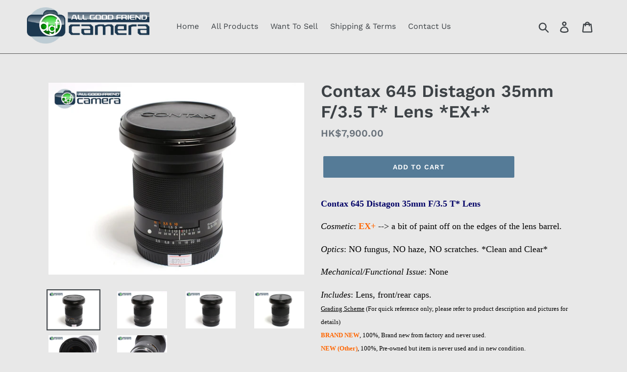

--- FILE ---
content_type: text/html; charset=utf-8
request_url: https://www.agfcamera.com/products/contax-645-distagon-35mm-f-3-5-t-lens-ex-gz87901
body_size: 24887
content:
<!doctype html>
<!--[if IE 9]> <html class="ie9 no-js" lang="en"> <![endif]-->
<!--[if (gt IE 9)|!(IE)]><!--> <html class="no-js" lang="en"> <!--<![endif]-->
<head>
  <meta charset="utf-8">
  <meta http-equiv="X-UA-Compatible" content="IE=edge,chrome=1">
  <meta name="viewport" content="width=device-width,initial-scale=1">
  <meta name="theme-color" content="#557b97">
  <meta name="google-site-verification" content="5qVgGDYzzyKZ-htdlhQYwvO1KOgWgZlJxE11cLBsKqY" />
  <link rel="canonical" href="https://www.agfcamera.com/products/contax-645-distagon-35mm-f-3-5-t-lens-ex-gz87901"><link rel="shortcut icon" href="//www.agfcamera.com/cdn/shop/files/Fivicon_32x32.jpg?v=1614287668" type="image/png"><title>Contax 645 Distagon 35mm F/3.5 T* Lens *EX+*
&ndash; AGFCamera</title><meta name="description" content="Contax 645 Distagon 35mm F/3.5 T* Lens Cosmetic: EX+ --&amp;gt; a bit of paint off on the edges of the lens barrel. Optics: NO fungus, NO haze, NO scratches. *Clean and Clear* Mechanical/Functional Issue: None Includes: Lens, front/rear caps. Grading Scheme (For quick reference only, please refer to product description and"><!-- /snippets/social-meta-tags.liquid -->




<meta property="og:site_name" content="AGFCamera">
<meta property="og:url" content="https://www.agfcamera.com/products/contax-645-distagon-35mm-f-3-5-t-lens-ex-gz87901">
<meta property="og:title" content="Contax 645 Distagon 35mm F/3.5 T* Lens *EX+*">
<meta property="og:type" content="product">
<meta property="og:description" content="Contax 645 Distagon 35mm F/3.5 T* Lens Cosmetic: EX+ --&amp;gt; a bit of paint off on the edges of the lens barrel. Optics: NO fungus, NO haze, NO scratches. *Clean and Clear* Mechanical/Functional Issue: None Includes: Lens, front/rear caps. Grading Scheme (For quick reference only, please refer to product description and">

  <meta property="og:price:amount" content="7,900.00">
  <meta property="og:price:currency" content="HKD">

<meta property="og:image" content="http://www.agfcamera.com/cdn/shop/products/20210425036_1200x1200.jpg?v=1619850526"><meta property="og:image" content="http://www.agfcamera.com/cdn/shop/products/20210425037_1200x1200.jpg?v=1619850526"><meta property="og:image" content="http://www.agfcamera.com/cdn/shop/products/20210425038_1200x1200.jpg?v=1619850526">
<meta property="og:image:secure_url" content="https://www.agfcamera.com/cdn/shop/products/20210425036_1200x1200.jpg?v=1619850526"><meta property="og:image:secure_url" content="https://www.agfcamera.com/cdn/shop/products/20210425037_1200x1200.jpg?v=1619850526"><meta property="og:image:secure_url" content="https://www.agfcamera.com/cdn/shop/products/20210425038_1200x1200.jpg?v=1619850526">


<meta name="twitter:card" content="summary_large_image">
<meta name="twitter:title" content="Contax 645 Distagon 35mm F/3.5 T* Lens *EX+*">
<meta name="twitter:description" content="Contax 645 Distagon 35mm F/3.5 T* Lens Cosmetic: EX+ --&amp;gt; a bit of paint off on the edges of the lens barrel. Optics: NO fungus, NO haze, NO scratches. *Clean and Clear* Mechanical/Functional Issue: None Includes: Lens, front/rear caps. Grading Scheme (For quick reference only, please refer to product description and">


  <link href="//www.agfcamera.com/cdn/shop/t/1/assets/theme.scss.css?v=182826664774319567801758260306" rel="stylesheet" type="text/css" media="all" />

  <script>
    var theme = {
      strings: {
        addToCart: "Add to cart",
        soldOut: "Sold out",
        unavailable: "Unavailable",
        regularPrice: "Regular price",
        sale: "Sale",
        showMore: "Show More",
        showLess: "Show Less",
        addressError: "Error looking up that address",
        addressNoResults: "No results for that address",
        addressQueryLimit: "You have exceeded the Google API usage limit. Consider upgrading to a \u003ca href=\"https:\/\/developers.google.com\/maps\/premium\/usage-limits\"\u003ePremium Plan\u003c\/a\u003e.",
        authError: "There was a problem authenticating your Google Maps account.",
        newWindow: "Opens in a new window.",
        external: "Opens external website.",
        newWindowExternal: "Opens external website in a new window."
      },
      moneyFormat: "HK${{amount}}"
    }

    document.documentElement.className = document.documentElement.className.replace('no-js', 'js');
  </script>

  <!--[if (lte IE 9) ]><script src="//www.agfcamera.com/cdn/shop/t/1/assets/match-media.min.js?v=22265819453975888031539771291" type="text/javascript"></script><![endif]--><!--[if (gt IE 9)|!(IE)]><!--><script src="//www.agfcamera.com/cdn/shop/t/1/assets/lazysizes.js?v=68441465964607740661539771291" async="async"></script><!--<![endif]-->
  <!--[if lte IE 9]><script src="//www.agfcamera.com/cdn/shop/t/1/assets/lazysizes.min.js?v=25739"></script><![endif]-->

  <!--[if (gt IE 9)|!(IE)]><!--><script src="//www.agfcamera.com/cdn/shop/t/1/assets/vendor.js?v=121857302354663160541539771291" defer="defer"></script><!--<![endif]-->
  <!--[if lte IE 9]><script src="//www.agfcamera.com/cdn/shop/t/1/assets/vendor.js?v=121857302354663160541539771291"></script><![endif]-->

  <!--[if (gt IE 9)|!(IE)]><!--><script src="//www.agfcamera.com/cdn/shop/t/1/assets/theme.js?v=12513799077045517171639408372" defer="defer"></script><!--<![endif]-->
  <!--[if lte IE 9]><script src="//www.agfcamera.com/cdn/shop/t/1/assets/theme.js?v=12513799077045517171639408372"></script><![endif]-->

  <script>window.performance && window.performance.mark && window.performance.mark('shopify.content_for_header.start');</script><meta id="shopify-digital-wallet" name="shopify-digital-wallet" content="/6503891033/digital_wallets/dialog">
<meta name="shopify-checkout-api-token" content="2973e85a750f9390686e50412b3f5162">
<meta id="in-context-paypal-metadata" data-shop-id="6503891033" data-venmo-supported="false" data-environment="production" data-locale="en_US" data-paypal-v4="true" data-currency="HKD">
<link rel="alternate" type="application/json+oembed" href="https://www.agfcamera.com/products/contax-645-distagon-35mm-f-3-5-t-lens-ex-gz87901.oembed">
<script async="async" src="/checkouts/internal/preloads.js?locale=en-HK"></script>
<link rel="preconnect" href="https://shop.app" crossorigin="anonymous">
<script async="async" src="https://shop.app/checkouts/internal/preloads.js?locale=en-HK&shop_id=6503891033" crossorigin="anonymous"></script>
<script id="apple-pay-shop-capabilities" type="application/json">{"shopId":6503891033,"countryCode":"HK","currencyCode":"HKD","merchantCapabilities":["supports3DS"],"merchantId":"gid:\/\/shopify\/Shop\/6503891033","merchantName":"AGFCamera","requiredBillingContactFields":["postalAddress","email","phone"],"requiredShippingContactFields":["postalAddress","email","phone"],"shippingType":"shipping","supportedNetworks":["visa","masterCard","amex"],"total":{"type":"pending","label":"AGFCamera","amount":"1.00"},"shopifyPaymentsEnabled":true,"supportsSubscriptions":true}</script>
<script id="shopify-features" type="application/json">{"accessToken":"2973e85a750f9390686e50412b3f5162","betas":["rich-media-storefront-analytics"],"domain":"www.agfcamera.com","predictiveSearch":true,"shopId":6503891033,"locale":"en"}</script>
<script>var Shopify = Shopify || {};
Shopify.shop = "agfcamera.myshopify.com";
Shopify.locale = "en";
Shopify.currency = {"active":"HKD","rate":"1.0"};
Shopify.country = "HK";
Shopify.theme = {"name":"Debut","id":40716304473,"schema_name":"Debut","schema_version":"10.0.1","theme_store_id":796,"role":"main"};
Shopify.theme.handle = "null";
Shopify.theme.style = {"id":null,"handle":null};
Shopify.cdnHost = "www.agfcamera.com/cdn";
Shopify.routes = Shopify.routes || {};
Shopify.routes.root = "/";</script>
<script type="module">!function(o){(o.Shopify=o.Shopify||{}).modules=!0}(window);</script>
<script>!function(o){function n(){var o=[];function n(){o.push(Array.prototype.slice.apply(arguments))}return n.q=o,n}var t=o.Shopify=o.Shopify||{};t.loadFeatures=n(),t.autoloadFeatures=n()}(window);</script>
<script>
  window.ShopifyPay = window.ShopifyPay || {};
  window.ShopifyPay.apiHost = "shop.app\/pay";
  window.ShopifyPay.redirectState = null;
</script>
<script id="shop-js-analytics" type="application/json">{"pageType":"product"}</script>
<script defer="defer" async type="module" src="//www.agfcamera.com/cdn/shopifycloud/shop-js/modules/v2/client.init-shop-cart-sync_BT-GjEfc.en.esm.js"></script>
<script defer="defer" async type="module" src="//www.agfcamera.com/cdn/shopifycloud/shop-js/modules/v2/chunk.common_D58fp_Oc.esm.js"></script>
<script defer="defer" async type="module" src="//www.agfcamera.com/cdn/shopifycloud/shop-js/modules/v2/chunk.modal_xMitdFEc.esm.js"></script>
<script type="module">
  await import("//www.agfcamera.com/cdn/shopifycloud/shop-js/modules/v2/client.init-shop-cart-sync_BT-GjEfc.en.esm.js");
await import("//www.agfcamera.com/cdn/shopifycloud/shop-js/modules/v2/chunk.common_D58fp_Oc.esm.js");
await import("//www.agfcamera.com/cdn/shopifycloud/shop-js/modules/v2/chunk.modal_xMitdFEc.esm.js");

  window.Shopify.SignInWithShop?.initShopCartSync?.({"fedCMEnabled":true,"windoidEnabled":true});

</script>
<script>
  window.Shopify = window.Shopify || {};
  if (!window.Shopify.featureAssets) window.Shopify.featureAssets = {};
  window.Shopify.featureAssets['shop-js'] = {"shop-cart-sync":["modules/v2/client.shop-cart-sync_DZOKe7Ll.en.esm.js","modules/v2/chunk.common_D58fp_Oc.esm.js","modules/v2/chunk.modal_xMitdFEc.esm.js"],"init-fed-cm":["modules/v2/client.init-fed-cm_B6oLuCjv.en.esm.js","modules/v2/chunk.common_D58fp_Oc.esm.js","modules/v2/chunk.modal_xMitdFEc.esm.js"],"shop-cash-offers":["modules/v2/client.shop-cash-offers_D2sdYoxE.en.esm.js","modules/v2/chunk.common_D58fp_Oc.esm.js","modules/v2/chunk.modal_xMitdFEc.esm.js"],"shop-login-button":["modules/v2/client.shop-login-button_QeVjl5Y3.en.esm.js","modules/v2/chunk.common_D58fp_Oc.esm.js","modules/v2/chunk.modal_xMitdFEc.esm.js"],"pay-button":["modules/v2/client.pay-button_DXTOsIq6.en.esm.js","modules/v2/chunk.common_D58fp_Oc.esm.js","modules/v2/chunk.modal_xMitdFEc.esm.js"],"shop-button":["modules/v2/client.shop-button_DQZHx9pm.en.esm.js","modules/v2/chunk.common_D58fp_Oc.esm.js","modules/v2/chunk.modal_xMitdFEc.esm.js"],"avatar":["modules/v2/client.avatar_BTnouDA3.en.esm.js"],"init-windoid":["modules/v2/client.init-windoid_CR1B-cfM.en.esm.js","modules/v2/chunk.common_D58fp_Oc.esm.js","modules/v2/chunk.modal_xMitdFEc.esm.js"],"init-shop-for-new-customer-accounts":["modules/v2/client.init-shop-for-new-customer-accounts_C_vY_xzh.en.esm.js","modules/v2/client.shop-login-button_QeVjl5Y3.en.esm.js","modules/v2/chunk.common_D58fp_Oc.esm.js","modules/v2/chunk.modal_xMitdFEc.esm.js"],"init-shop-email-lookup-coordinator":["modules/v2/client.init-shop-email-lookup-coordinator_BI7n9ZSv.en.esm.js","modules/v2/chunk.common_D58fp_Oc.esm.js","modules/v2/chunk.modal_xMitdFEc.esm.js"],"init-shop-cart-sync":["modules/v2/client.init-shop-cart-sync_BT-GjEfc.en.esm.js","modules/v2/chunk.common_D58fp_Oc.esm.js","modules/v2/chunk.modal_xMitdFEc.esm.js"],"shop-toast-manager":["modules/v2/client.shop-toast-manager_DiYdP3xc.en.esm.js","modules/v2/chunk.common_D58fp_Oc.esm.js","modules/v2/chunk.modal_xMitdFEc.esm.js"],"init-customer-accounts":["modules/v2/client.init-customer-accounts_D9ZNqS-Q.en.esm.js","modules/v2/client.shop-login-button_QeVjl5Y3.en.esm.js","modules/v2/chunk.common_D58fp_Oc.esm.js","modules/v2/chunk.modal_xMitdFEc.esm.js"],"init-customer-accounts-sign-up":["modules/v2/client.init-customer-accounts-sign-up_iGw4briv.en.esm.js","modules/v2/client.shop-login-button_QeVjl5Y3.en.esm.js","modules/v2/chunk.common_D58fp_Oc.esm.js","modules/v2/chunk.modal_xMitdFEc.esm.js"],"shop-follow-button":["modules/v2/client.shop-follow-button_CqMgW2wH.en.esm.js","modules/v2/chunk.common_D58fp_Oc.esm.js","modules/v2/chunk.modal_xMitdFEc.esm.js"],"checkout-modal":["modules/v2/client.checkout-modal_xHeaAweL.en.esm.js","modules/v2/chunk.common_D58fp_Oc.esm.js","modules/v2/chunk.modal_xMitdFEc.esm.js"],"shop-login":["modules/v2/client.shop-login_D91U-Q7h.en.esm.js","modules/v2/chunk.common_D58fp_Oc.esm.js","modules/v2/chunk.modal_xMitdFEc.esm.js"],"lead-capture":["modules/v2/client.lead-capture_BJmE1dJe.en.esm.js","modules/v2/chunk.common_D58fp_Oc.esm.js","modules/v2/chunk.modal_xMitdFEc.esm.js"],"payment-terms":["modules/v2/client.payment-terms_Ci9AEqFq.en.esm.js","modules/v2/chunk.common_D58fp_Oc.esm.js","modules/v2/chunk.modal_xMitdFEc.esm.js"]};
</script>
<script id="__st">var __st={"a":6503891033,"offset":28800,"reqid":"591dfb14-f992-4539-8fac-25b9f3a25c3e-1769313056","pageurl":"www.agfcamera.com\/products\/contax-645-distagon-35mm-f-3-5-t-lens-ex-gz87901","u":"984537541578","p":"product","rtyp":"product","rid":6698933584033};</script>
<script>window.ShopifyPaypalV4VisibilityTracking = true;</script>
<script id="captcha-bootstrap">!function(){'use strict';const t='contact',e='account',n='new_comment',o=[[t,t],['blogs',n],['comments',n],[t,'customer']],c=[[e,'customer_login'],[e,'guest_login'],[e,'recover_customer_password'],[e,'create_customer']],r=t=>t.map((([t,e])=>`form[action*='/${t}']:not([data-nocaptcha='true']) input[name='form_type'][value='${e}']`)).join(','),a=t=>()=>t?[...document.querySelectorAll(t)].map((t=>t.form)):[];function s(){const t=[...o],e=r(t);return a(e)}const i='password',u='form_key',d=['recaptcha-v3-token','g-recaptcha-response','h-captcha-response',i],f=()=>{try{return window.sessionStorage}catch{return}},m='__shopify_v',_=t=>t.elements[u];function p(t,e,n=!1){try{const o=window.sessionStorage,c=JSON.parse(o.getItem(e)),{data:r}=function(t){const{data:e,action:n}=t;return t[m]||n?{data:e,action:n}:{data:t,action:n}}(c);for(const[e,n]of Object.entries(r))t.elements[e]&&(t.elements[e].value=n);n&&o.removeItem(e)}catch(o){console.error('form repopulation failed',{error:o})}}const l='form_type',E='cptcha';function T(t){t.dataset[E]=!0}const w=window,h=w.document,L='Shopify',v='ce_forms',y='captcha';let A=!1;((t,e)=>{const n=(g='f06e6c50-85a8-45c8-87d0-21a2b65856fe',I='https://cdn.shopify.com/shopifycloud/storefront-forms-hcaptcha/ce_storefront_forms_captcha_hcaptcha.v1.5.2.iife.js',D={infoText:'Protected by hCaptcha',privacyText:'Privacy',termsText:'Terms'},(t,e,n)=>{const o=w[L][v],c=o.bindForm;if(c)return c(t,g,e,D).then(n);var r;o.q.push([[t,g,e,D],n]),r=I,A||(h.body.append(Object.assign(h.createElement('script'),{id:'captcha-provider',async:!0,src:r})),A=!0)});var g,I,D;w[L]=w[L]||{},w[L][v]=w[L][v]||{},w[L][v].q=[],w[L][y]=w[L][y]||{},w[L][y].protect=function(t,e){n(t,void 0,e),T(t)},Object.freeze(w[L][y]),function(t,e,n,w,h,L){const[v,y,A,g]=function(t,e,n){const i=e?o:[],u=t?c:[],d=[...i,...u],f=r(d),m=r(i),_=r(d.filter((([t,e])=>n.includes(e))));return[a(f),a(m),a(_),s()]}(w,h,L),I=t=>{const e=t.target;return e instanceof HTMLFormElement?e:e&&e.form},D=t=>v().includes(t);t.addEventListener('submit',(t=>{const e=I(t);if(!e)return;const n=D(e)&&!e.dataset.hcaptchaBound&&!e.dataset.recaptchaBound,o=_(e),c=g().includes(e)&&(!o||!o.value);(n||c)&&t.preventDefault(),c&&!n&&(function(t){try{if(!f())return;!function(t){const e=f();if(!e)return;const n=_(t);if(!n)return;const o=n.value;o&&e.removeItem(o)}(t);const e=Array.from(Array(32),(()=>Math.random().toString(36)[2])).join('');!function(t,e){_(t)||t.append(Object.assign(document.createElement('input'),{type:'hidden',name:u})),t.elements[u].value=e}(t,e),function(t,e){const n=f();if(!n)return;const o=[...t.querySelectorAll(`input[type='${i}']`)].map((({name:t})=>t)),c=[...d,...o],r={};for(const[a,s]of new FormData(t).entries())c.includes(a)||(r[a]=s);n.setItem(e,JSON.stringify({[m]:1,action:t.action,data:r}))}(t,e)}catch(e){console.error('failed to persist form',e)}}(e),e.submit())}));const S=(t,e)=>{t&&!t.dataset[E]&&(n(t,e.some((e=>e===t))),T(t))};for(const o of['focusin','change'])t.addEventListener(o,(t=>{const e=I(t);D(e)&&S(e,y())}));const B=e.get('form_key'),M=e.get(l),P=B&&M;t.addEventListener('DOMContentLoaded',(()=>{const t=y();if(P)for(const e of t)e.elements[l].value===M&&p(e,B);[...new Set([...A(),...v().filter((t=>'true'===t.dataset.shopifyCaptcha))])].forEach((e=>S(e,t)))}))}(h,new URLSearchParams(w.location.search),n,t,e,['guest_login'])})(!0,!0)}();</script>
<script integrity="sha256-4kQ18oKyAcykRKYeNunJcIwy7WH5gtpwJnB7kiuLZ1E=" data-source-attribution="shopify.loadfeatures" defer="defer" src="//www.agfcamera.com/cdn/shopifycloud/storefront/assets/storefront/load_feature-a0a9edcb.js" crossorigin="anonymous"></script>
<script crossorigin="anonymous" defer="defer" src="//www.agfcamera.com/cdn/shopifycloud/storefront/assets/shopify_pay/storefront-65b4c6d7.js?v=20250812"></script>
<script data-source-attribution="shopify.dynamic_checkout.dynamic.init">var Shopify=Shopify||{};Shopify.PaymentButton=Shopify.PaymentButton||{isStorefrontPortableWallets:!0,init:function(){window.Shopify.PaymentButton.init=function(){};var t=document.createElement("script");t.src="https://www.agfcamera.com/cdn/shopifycloud/portable-wallets/latest/portable-wallets.en.js",t.type="module",document.head.appendChild(t)}};
</script>
<script data-source-attribution="shopify.dynamic_checkout.buyer_consent">
  function portableWalletsHideBuyerConsent(e){var t=document.getElementById("shopify-buyer-consent"),n=document.getElementById("shopify-subscription-policy-button");t&&n&&(t.classList.add("hidden"),t.setAttribute("aria-hidden","true"),n.removeEventListener("click",e))}function portableWalletsShowBuyerConsent(e){var t=document.getElementById("shopify-buyer-consent"),n=document.getElementById("shopify-subscription-policy-button");t&&n&&(t.classList.remove("hidden"),t.removeAttribute("aria-hidden"),n.addEventListener("click",e))}window.Shopify?.PaymentButton&&(window.Shopify.PaymentButton.hideBuyerConsent=portableWalletsHideBuyerConsent,window.Shopify.PaymentButton.showBuyerConsent=portableWalletsShowBuyerConsent);
</script>
<script data-source-attribution="shopify.dynamic_checkout.cart.bootstrap">document.addEventListener("DOMContentLoaded",(function(){function t(){return document.querySelector("shopify-accelerated-checkout-cart, shopify-accelerated-checkout")}if(t())Shopify.PaymentButton.init();else{new MutationObserver((function(e,n){t()&&(Shopify.PaymentButton.init(),n.disconnect())})).observe(document.body,{childList:!0,subtree:!0})}}));
</script>
<link id="shopify-accelerated-checkout-styles" rel="stylesheet" media="screen" href="https://www.agfcamera.com/cdn/shopifycloud/portable-wallets/latest/accelerated-checkout-backwards-compat.css" crossorigin="anonymous">
<style id="shopify-accelerated-checkout-cart">
        #shopify-buyer-consent {
  margin-top: 1em;
  display: inline-block;
  width: 100%;
}

#shopify-buyer-consent.hidden {
  display: none;
}

#shopify-subscription-policy-button {
  background: none;
  border: none;
  padding: 0;
  text-decoration: underline;
  font-size: inherit;
  cursor: pointer;
}

#shopify-subscription-policy-button::before {
  box-shadow: none;
}

      </style>

<script>window.performance && window.performance.mark && window.performance.mark('shopify.content_for_header.end');</script>
  
<!-- Global site tag (gtag.js) - Google Ads: 667887278 -->
<script async src="https://www.googletagmanager.com/gtag/js?id=AW-667887278"></script>
<script>
  window.dataLayer = window.dataLayer || [];
  function gtag(){dataLayer.push(arguments);}
  gtag('js', new Date());

  gtag('config', 'AW-667887278');
</script>



<link href="https://monorail-edge.shopifysvc.com" rel="dns-prefetch">
<script>(function(){if ("sendBeacon" in navigator && "performance" in window) {try {var session_token_from_headers = performance.getEntriesByType('navigation')[0].serverTiming.find(x => x.name == '_s').description;} catch {var session_token_from_headers = undefined;}var session_cookie_matches = document.cookie.match(/_shopify_s=([^;]*)/);var session_token_from_cookie = session_cookie_matches && session_cookie_matches.length === 2 ? session_cookie_matches[1] : "";var session_token = session_token_from_headers || session_token_from_cookie || "";function handle_abandonment_event(e) {var entries = performance.getEntries().filter(function(entry) {return /monorail-edge.shopifysvc.com/.test(entry.name);});if (!window.abandonment_tracked && entries.length === 0) {window.abandonment_tracked = true;var currentMs = Date.now();var navigation_start = performance.timing.navigationStart;var payload = {shop_id: 6503891033,url: window.location.href,navigation_start,duration: currentMs - navigation_start,session_token,page_type: "product"};window.navigator.sendBeacon("https://monorail-edge.shopifysvc.com/v1/produce", JSON.stringify({schema_id: "online_store_buyer_site_abandonment/1.1",payload: payload,metadata: {event_created_at_ms: currentMs,event_sent_at_ms: currentMs}}));}}window.addEventListener('pagehide', handle_abandonment_event);}}());</script>
<script id="web-pixels-manager-setup">(function e(e,d,r,n,o){if(void 0===o&&(o={}),!Boolean(null===(a=null===(i=window.Shopify)||void 0===i?void 0:i.analytics)||void 0===a?void 0:a.replayQueue)){var i,a;window.Shopify=window.Shopify||{};var t=window.Shopify;t.analytics=t.analytics||{};var s=t.analytics;s.replayQueue=[],s.publish=function(e,d,r){return s.replayQueue.push([e,d,r]),!0};try{self.performance.mark("wpm:start")}catch(e){}var l=function(){var e={modern:/Edge?\/(1{2}[4-9]|1[2-9]\d|[2-9]\d{2}|\d{4,})\.\d+(\.\d+|)|Firefox\/(1{2}[4-9]|1[2-9]\d|[2-9]\d{2}|\d{4,})\.\d+(\.\d+|)|Chrom(ium|e)\/(9{2}|\d{3,})\.\d+(\.\d+|)|(Maci|X1{2}).+ Version\/(15\.\d+|(1[6-9]|[2-9]\d|\d{3,})\.\d+)([,.]\d+|)( \(\w+\)|)( Mobile\/\w+|) Safari\/|Chrome.+OPR\/(9{2}|\d{3,})\.\d+\.\d+|(CPU[ +]OS|iPhone[ +]OS|CPU[ +]iPhone|CPU IPhone OS|CPU iPad OS)[ +]+(15[._]\d+|(1[6-9]|[2-9]\d|\d{3,})[._]\d+)([._]\d+|)|Android:?[ /-](13[3-9]|1[4-9]\d|[2-9]\d{2}|\d{4,})(\.\d+|)(\.\d+|)|Android.+Firefox\/(13[5-9]|1[4-9]\d|[2-9]\d{2}|\d{4,})\.\d+(\.\d+|)|Android.+Chrom(ium|e)\/(13[3-9]|1[4-9]\d|[2-9]\d{2}|\d{4,})\.\d+(\.\d+|)|SamsungBrowser\/([2-9]\d|\d{3,})\.\d+/,legacy:/Edge?\/(1[6-9]|[2-9]\d|\d{3,})\.\d+(\.\d+|)|Firefox\/(5[4-9]|[6-9]\d|\d{3,})\.\d+(\.\d+|)|Chrom(ium|e)\/(5[1-9]|[6-9]\d|\d{3,})\.\d+(\.\d+|)([\d.]+$|.*Safari\/(?![\d.]+ Edge\/[\d.]+$))|(Maci|X1{2}).+ Version\/(10\.\d+|(1[1-9]|[2-9]\d|\d{3,})\.\d+)([,.]\d+|)( \(\w+\)|)( Mobile\/\w+|) Safari\/|Chrome.+OPR\/(3[89]|[4-9]\d|\d{3,})\.\d+\.\d+|(CPU[ +]OS|iPhone[ +]OS|CPU[ +]iPhone|CPU IPhone OS|CPU iPad OS)[ +]+(10[._]\d+|(1[1-9]|[2-9]\d|\d{3,})[._]\d+)([._]\d+|)|Android:?[ /-](13[3-9]|1[4-9]\d|[2-9]\d{2}|\d{4,})(\.\d+|)(\.\d+|)|Mobile Safari.+OPR\/([89]\d|\d{3,})\.\d+\.\d+|Android.+Firefox\/(13[5-9]|1[4-9]\d|[2-9]\d{2}|\d{4,})\.\d+(\.\d+|)|Android.+Chrom(ium|e)\/(13[3-9]|1[4-9]\d|[2-9]\d{2}|\d{4,})\.\d+(\.\d+|)|Android.+(UC? ?Browser|UCWEB|U3)[ /]?(15\.([5-9]|\d{2,})|(1[6-9]|[2-9]\d|\d{3,})\.\d+)\.\d+|SamsungBrowser\/(5\.\d+|([6-9]|\d{2,})\.\d+)|Android.+MQ{2}Browser\/(14(\.(9|\d{2,})|)|(1[5-9]|[2-9]\d|\d{3,})(\.\d+|))(\.\d+|)|K[Aa][Ii]OS\/(3\.\d+|([4-9]|\d{2,})\.\d+)(\.\d+|)/},d=e.modern,r=e.legacy,n=navigator.userAgent;return n.match(d)?"modern":n.match(r)?"legacy":"unknown"}(),u="modern"===l?"modern":"legacy",c=(null!=n?n:{modern:"",legacy:""})[u],f=function(e){return[e.baseUrl,"/wpm","/b",e.hashVersion,"modern"===e.buildTarget?"m":"l",".js"].join("")}({baseUrl:d,hashVersion:r,buildTarget:u}),m=function(e){var d=e.version,r=e.bundleTarget,n=e.surface,o=e.pageUrl,i=e.monorailEndpoint;return{emit:function(e){var a=e.status,t=e.errorMsg,s=(new Date).getTime(),l=JSON.stringify({metadata:{event_sent_at_ms:s},events:[{schema_id:"web_pixels_manager_load/3.1",payload:{version:d,bundle_target:r,page_url:o,status:a,surface:n,error_msg:t},metadata:{event_created_at_ms:s}}]});if(!i)return console&&console.warn&&console.warn("[Web Pixels Manager] No Monorail endpoint provided, skipping logging."),!1;try{return self.navigator.sendBeacon.bind(self.navigator)(i,l)}catch(e){}var u=new XMLHttpRequest;try{return u.open("POST",i,!0),u.setRequestHeader("Content-Type","text/plain"),u.send(l),!0}catch(e){return console&&console.warn&&console.warn("[Web Pixels Manager] Got an unhandled error while logging to Monorail."),!1}}}}({version:r,bundleTarget:l,surface:e.surface,pageUrl:self.location.href,monorailEndpoint:e.monorailEndpoint});try{o.browserTarget=l,function(e){var d=e.src,r=e.async,n=void 0===r||r,o=e.onload,i=e.onerror,a=e.sri,t=e.scriptDataAttributes,s=void 0===t?{}:t,l=document.createElement("script"),u=document.querySelector("head"),c=document.querySelector("body");if(l.async=n,l.src=d,a&&(l.integrity=a,l.crossOrigin="anonymous"),s)for(var f in s)if(Object.prototype.hasOwnProperty.call(s,f))try{l.dataset[f]=s[f]}catch(e){}if(o&&l.addEventListener("load",o),i&&l.addEventListener("error",i),u)u.appendChild(l);else{if(!c)throw new Error("Did not find a head or body element to append the script");c.appendChild(l)}}({src:f,async:!0,onload:function(){if(!function(){var e,d;return Boolean(null===(d=null===(e=window.Shopify)||void 0===e?void 0:e.analytics)||void 0===d?void 0:d.initialized)}()){var d=window.webPixelsManager.init(e)||void 0;if(d){var r=window.Shopify.analytics;r.replayQueue.forEach((function(e){var r=e[0],n=e[1],o=e[2];d.publishCustomEvent(r,n,o)})),r.replayQueue=[],r.publish=d.publishCustomEvent,r.visitor=d.visitor,r.initialized=!0}}},onerror:function(){return m.emit({status:"failed",errorMsg:"".concat(f," has failed to load")})},sri:function(e){var d=/^sha384-[A-Za-z0-9+/=]+$/;return"string"==typeof e&&d.test(e)}(c)?c:"",scriptDataAttributes:o}),m.emit({status:"loading"})}catch(e){m.emit({status:"failed",errorMsg:(null==e?void 0:e.message)||"Unknown error"})}}})({shopId: 6503891033,storefrontBaseUrl: "https://www.agfcamera.com",extensionsBaseUrl: "https://extensions.shopifycdn.com/cdn/shopifycloud/web-pixels-manager",monorailEndpoint: "https://monorail-edge.shopifysvc.com/unstable/produce_batch",surface: "storefront-renderer",enabledBetaFlags: ["2dca8a86"],webPixelsConfigList: [{"id":"shopify-app-pixel","configuration":"{}","eventPayloadVersion":"v1","runtimeContext":"STRICT","scriptVersion":"0450","apiClientId":"shopify-pixel","type":"APP","privacyPurposes":["ANALYTICS","MARKETING"]},{"id":"shopify-custom-pixel","eventPayloadVersion":"v1","runtimeContext":"LAX","scriptVersion":"0450","apiClientId":"shopify-pixel","type":"CUSTOM","privacyPurposes":["ANALYTICS","MARKETING"]}],isMerchantRequest: false,initData: {"shop":{"name":"AGFCamera","paymentSettings":{"currencyCode":"HKD"},"myshopifyDomain":"agfcamera.myshopify.com","countryCode":"HK","storefrontUrl":"https:\/\/www.agfcamera.com"},"customer":null,"cart":null,"checkout":null,"productVariants":[{"price":{"amount":7900.0,"currencyCode":"HKD"},"product":{"title":"Contax 645 Distagon 35mm F\/3.5 T* Lens *EX+*","vendor":"Contax","id":"6698933584033","untranslatedTitle":"Contax 645 Distagon 35mm F\/3.5 T* Lens *EX+*","url":"\/products\/contax-645-distagon-35mm-f-3-5-t-lens-ex-gz87901","type":"Contax 645 System"},"id":"39782235504801","image":{"src":"\/\/www.agfcamera.com\/cdn\/shop\/products\/20210425036.jpg?v=1619850526"},"sku":"GZ87901","title":"Default Title","untranslatedTitle":"Default Title"}],"purchasingCompany":null},},"https://www.agfcamera.com/cdn","fcfee988w5aeb613cpc8e4bc33m6693e112",{"modern":"","legacy":""},{"shopId":"6503891033","storefrontBaseUrl":"https:\/\/www.agfcamera.com","extensionBaseUrl":"https:\/\/extensions.shopifycdn.com\/cdn\/shopifycloud\/web-pixels-manager","surface":"storefront-renderer","enabledBetaFlags":"[\"2dca8a86\"]","isMerchantRequest":"false","hashVersion":"fcfee988w5aeb613cpc8e4bc33m6693e112","publish":"custom","events":"[[\"page_viewed\",{}],[\"product_viewed\",{\"productVariant\":{\"price\":{\"amount\":7900.0,\"currencyCode\":\"HKD\"},\"product\":{\"title\":\"Contax 645 Distagon 35mm F\/3.5 T* Lens *EX+*\",\"vendor\":\"Contax\",\"id\":\"6698933584033\",\"untranslatedTitle\":\"Contax 645 Distagon 35mm F\/3.5 T* Lens *EX+*\",\"url\":\"\/products\/contax-645-distagon-35mm-f-3-5-t-lens-ex-gz87901\",\"type\":\"Contax 645 System\"},\"id\":\"39782235504801\",\"image\":{\"src\":\"\/\/www.agfcamera.com\/cdn\/shop\/products\/20210425036.jpg?v=1619850526\"},\"sku\":\"GZ87901\",\"title\":\"Default Title\",\"untranslatedTitle\":\"Default Title\"}}]]"});</script><script>
  window.ShopifyAnalytics = window.ShopifyAnalytics || {};
  window.ShopifyAnalytics.meta = window.ShopifyAnalytics.meta || {};
  window.ShopifyAnalytics.meta.currency = 'HKD';
  var meta = {"product":{"id":6698933584033,"gid":"gid:\/\/shopify\/Product\/6698933584033","vendor":"Contax","type":"Contax 645 System","handle":"contax-645-distagon-35mm-f-3-5-t-lens-ex-gz87901","variants":[{"id":39782235504801,"price":790000,"name":"Contax 645 Distagon 35mm F\/3.5 T* Lens *EX+*","public_title":null,"sku":"GZ87901"}],"remote":false},"page":{"pageType":"product","resourceType":"product","resourceId":6698933584033,"requestId":"591dfb14-f992-4539-8fac-25b9f3a25c3e-1769313056"}};
  for (var attr in meta) {
    window.ShopifyAnalytics.meta[attr] = meta[attr];
  }
</script>
<script class="analytics">
  (function () {
    var customDocumentWrite = function(content) {
      var jquery = null;

      if (window.jQuery) {
        jquery = window.jQuery;
      } else if (window.Checkout && window.Checkout.$) {
        jquery = window.Checkout.$;
      }

      if (jquery) {
        jquery('body').append(content);
      }
    };

    var hasLoggedConversion = function(token) {
      if (token) {
        return document.cookie.indexOf('loggedConversion=' + token) !== -1;
      }
      return false;
    }

    var setCookieIfConversion = function(token) {
      if (token) {
        var twoMonthsFromNow = new Date(Date.now());
        twoMonthsFromNow.setMonth(twoMonthsFromNow.getMonth() + 2);

        document.cookie = 'loggedConversion=' + token + '; expires=' + twoMonthsFromNow;
      }
    }

    var trekkie = window.ShopifyAnalytics.lib = window.trekkie = window.trekkie || [];
    if (trekkie.integrations) {
      return;
    }
    trekkie.methods = [
      'identify',
      'page',
      'ready',
      'track',
      'trackForm',
      'trackLink'
    ];
    trekkie.factory = function(method) {
      return function() {
        var args = Array.prototype.slice.call(arguments);
        args.unshift(method);
        trekkie.push(args);
        return trekkie;
      };
    };
    for (var i = 0; i < trekkie.methods.length; i++) {
      var key = trekkie.methods[i];
      trekkie[key] = trekkie.factory(key);
    }
    trekkie.load = function(config) {
      trekkie.config = config || {};
      trekkie.config.initialDocumentCookie = document.cookie;
      var first = document.getElementsByTagName('script')[0];
      var script = document.createElement('script');
      script.type = 'text/javascript';
      script.onerror = function(e) {
        var scriptFallback = document.createElement('script');
        scriptFallback.type = 'text/javascript';
        scriptFallback.onerror = function(error) {
                var Monorail = {
      produce: function produce(monorailDomain, schemaId, payload) {
        var currentMs = new Date().getTime();
        var event = {
          schema_id: schemaId,
          payload: payload,
          metadata: {
            event_created_at_ms: currentMs,
            event_sent_at_ms: currentMs
          }
        };
        return Monorail.sendRequest("https://" + monorailDomain + "/v1/produce", JSON.stringify(event));
      },
      sendRequest: function sendRequest(endpointUrl, payload) {
        // Try the sendBeacon API
        if (window && window.navigator && typeof window.navigator.sendBeacon === 'function' && typeof window.Blob === 'function' && !Monorail.isIos12()) {
          var blobData = new window.Blob([payload], {
            type: 'text/plain'
          });

          if (window.navigator.sendBeacon(endpointUrl, blobData)) {
            return true;
          } // sendBeacon was not successful

        } // XHR beacon

        var xhr = new XMLHttpRequest();

        try {
          xhr.open('POST', endpointUrl);
          xhr.setRequestHeader('Content-Type', 'text/plain');
          xhr.send(payload);
        } catch (e) {
          console.log(e);
        }

        return false;
      },
      isIos12: function isIos12() {
        return window.navigator.userAgent.lastIndexOf('iPhone; CPU iPhone OS 12_') !== -1 || window.navigator.userAgent.lastIndexOf('iPad; CPU OS 12_') !== -1;
      }
    };
    Monorail.produce('monorail-edge.shopifysvc.com',
      'trekkie_storefront_load_errors/1.1',
      {shop_id: 6503891033,
      theme_id: 40716304473,
      app_name: "storefront",
      context_url: window.location.href,
      source_url: "//www.agfcamera.com/cdn/s/trekkie.storefront.8d95595f799fbf7e1d32231b9a28fd43b70c67d3.min.js"});

        };
        scriptFallback.async = true;
        scriptFallback.src = '//www.agfcamera.com/cdn/s/trekkie.storefront.8d95595f799fbf7e1d32231b9a28fd43b70c67d3.min.js';
        first.parentNode.insertBefore(scriptFallback, first);
      };
      script.async = true;
      script.src = '//www.agfcamera.com/cdn/s/trekkie.storefront.8d95595f799fbf7e1d32231b9a28fd43b70c67d3.min.js';
      first.parentNode.insertBefore(script, first);
    };
    trekkie.load(
      {"Trekkie":{"appName":"storefront","development":false,"defaultAttributes":{"shopId":6503891033,"isMerchantRequest":null,"themeId":40716304473,"themeCityHash":"11224433537410907773","contentLanguage":"en","currency":"HKD","eventMetadataId":"9244210a-a1b7-458f-bb52-030cd9a5ea14"},"isServerSideCookieWritingEnabled":true,"monorailRegion":"shop_domain","enabledBetaFlags":["65f19447"]},"Session Attribution":{},"S2S":{"facebookCapiEnabled":false,"source":"trekkie-storefront-renderer","apiClientId":580111}}
    );

    var loaded = false;
    trekkie.ready(function() {
      if (loaded) return;
      loaded = true;

      window.ShopifyAnalytics.lib = window.trekkie;

      var originalDocumentWrite = document.write;
      document.write = customDocumentWrite;
      try { window.ShopifyAnalytics.merchantGoogleAnalytics.call(this); } catch(error) {};
      document.write = originalDocumentWrite;

      window.ShopifyAnalytics.lib.page(null,{"pageType":"product","resourceType":"product","resourceId":6698933584033,"requestId":"591dfb14-f992-4539-8fac-25b9f3a25c3e-1769313056","shopifyEmitted":true});

      var match = window.location.pathname.match(/checkouts\/(.+)\/(thank_you|post_purchase)/)
      var token = match? match[1]: undefined;
      if (!hasLoggedConversion(token)) {
        setCookieIfConversion(token);
        window.ShopifyAnalytics.lib.track("Viewed Product",{"currency":"HKD","variantId":39782235504801,"productId":6698933584033,"productGid":"gid:\/\/shopify\/Product\/6698933584033","name":"Contax 645 Distagon 35mm F\/3.5 T* Lens *EX+*","price":"7900.00","sku":"GZ87901","brand":"Contax","variant":null,"category":"Contax 645 System","nonInteraction":true,"remote":false},undefined,undefined,{"shopifyEmitted":true});
      window.ShopifyAnalytics.lib.track("monorail:\/\/trekkie_storefront_viewed_product\/1.1",{"currency":"HKD","variantId":39782235504801,"productId":6698933584033,"productGid":"gid:\/\/shopify\/Product\/6698933584033","name":"Contax 645 Distagon 35mm F\/3.5 T* Lens *EX+*","price":"7900.00","sku":"GZ87901","brand":"Contax","variant":null,"category":"Contax 645 System","nonInteraction":true,"remote":false,"referer":"https:\/\/www.agfcamera.com\/products\/contax-645-distagon-35mm-f-3-5-t-lens-ex-gz87901"});
      }
    });


        var eventsListenerScript = document.createElement('script');
        eventsListenerScript.async = true;
        eventsListenerScript.src = "//www.agfcamera.com/cdn/shopifycloud/storefront/assets/shop_events_listener-3da45d37.js";
        document.getElementsByTagName('head')[0].appendChild(eventsListenerScript);

})();</script>
  <script>
  if (!window.ga || (window.ga && typeof window.ga !== 'function')) {
    window.ga = function ga() {
      (window.ga.q = window.ga.q || []).push(arguments);
      if (window.Shopify && window.Shopify.analytics && typeof window.Shopify.analytics.publish === 'function') {
        window.Shopify.analytics.publish("ga_stub_called", {}, {sendTo: "google_osp_migration"});
      }
      console.error("Shopify's Google Analytics stub called with:", Array.from(arguments), "\nSee https://help.shopify.com/manual/promoting-marketing/pixels/pixel-migration#google for more information.");
    };
    if (window.Shopify && window.Shopify.analytics && typeof window.Shopify.analytics.publish === 'function') {
      window.Shopify.analytics.publish("ga_stub_initialized", {}, {sendTo: "google_osp_migration"});
    }
  }
</script>
<script
  defer
  src="https://www.agfcamera.com/cdn/shopifycloud/perf-kit/shopify-perf-kit-3.0.4.min.js"
  data-application="storefront-renderer"
  data-shop-id="6503891033"
  data-render-region="gcp-us-central1"
  data-page-type="product"
  data-theme-instance-id="40716304473"
  data-theme-name="Debut"
  data-theme-version="10.0.1"
  data-monorail-region="shop_domain"
  data-resource-timing-sampling-rate="10"
  data-shs="true"
  data-shs-beacon="true"
  data-shs-export-with-fetch="true"
  data-shs-logs-sample-rate="1"
  data-shs-beacon-endpoint="https://www.agfcamera.com/api/collect"
></script>
</head>

<body class="template-product">

  <a class="in-page-link visually-hidden skip-link" href="#MainContent">Skip to content</a>

  <div id="SearchDrawer" class="search-bar drawer drawer--top" role="dialog" aria-modal="true" aria-label="Search">
    <div class="search-bar__table">
      <div class="search-bar__table-cell search-bar__form-wrapper">
        <form class="search search-bar__form" action="/search" method="get" role="search">
          <input class="search__input search-bar__input" type="search" name="q" value="" placeholder="Search" aria-label="Search">
          <button class="search-bar__submit search__submit btn--link" type="submit">
            <svg aria-hidden="true" focusable="false" role="presentation" class="icon icon-search" viewBox="0 0 37 40"><path d="M35.6 36l-9.8-9.8c4.1-5.4 3.6-13.2-1.3-18.1-5.4-5.4-14.2-5.4-19.7 0-5.4 5.4-5.4 14.2 0 19.7 2.6 2.6 6.1 4.1 9.8 4.1 3 0 5.9-1 8.3-2.8l9.8 9.8c.4.4.9.6 1.4.6s1-.2 1.4-.6c.9-.9.9-2.1.1-2.9zm-20.9-8.2c-2.6 0-5.1-1-7-2.9-3.9-3.9-3.9-10.1 0-14C9.6 9 12.2 8 14.7 8s5.1 1 7 2.9c3.9 3.9 3.9 10.1 0 14-1.9 1.9-4.4 2.9-7 2.9z"/></svg>
            <span class="icon__fallback-text">Submit</span>
          </button>
        </form>
      </div>
      <div class="search-bar__table-cell text-right">
        <button type="button" class="btn--link search-bar__close js-drawer-close">
          <svg aria-hidden="true" focusable="false" role="presentation" class="icon icon-close" viewBox="0 0 37 40"><path d="M21.3 23l11-11c.8-.8.8-2 0-2.8-.8-.8-2-.8-2.8 0l-11 11-11-11c-.8-.8-2-.8-2.8 0-.8.8-.8 2 0 2.8l11 11-11 11c-.8.8-.8 2 0 2.8.4.4.9.6 1.4.6s1-.2 1.4-.6l11-11 11 11c.4.4.9.6 1.4.6s1-.2 1.4-.6c.8-.8.8-2 0-2.8l-11-11z"/></svg>
          <span class="icon__fallback-text">Close search</span>
        </button>
      </div>
    </div>
  </div>

  <div id="shopify-section-announcement-bar" class="shopify-section">

<style>
  
</style>

</div>
  <div id="shopify-section-header" class="shopify-section">

<div data-section-id="header" data-section-type="header-section">
  

  <header class="site-header border-bottom logo--left" role="banner">
    <div class="grid grid--no-gutters grid--table site-header__mobile-nav">
      

      <div class="grid__item medium-up--one-quarter logo-align--left">
        
        
          <div class="h2 site-header__logo">
        
          
<a href="/" class="site-header__logo-image">
              
              <img class="lazyload js"
                   src="//www.agfcamera.com/cdn/shop/files/agf-final_-_418x124px_300x300.png?v=1614287457"
                   data-src="//www.agfcamera.com/cdn/shop/files/agf-final_-_418x124px_{width}x.png?v=1614287457"
                   data-widths="[180, 360, 540, 720, 900, 1080, 1296, 1512, 1728, 2048]"
                   data-aspectratio="3.359469240048251"
                   data-sizes="auto"
                   alt="AGFCamera"
                   style="max-width: 250px">
              <noscript>
                
                <img src="//www.agfcamera.com/cdn/shop/files/agf-final_-_418x124px_250x.png?v=1614287457"
                     srcset="//www.agfcamera.com/cdn/shop/files/agf-final_-_418x124px_250x.png?v=1614287457 1x, //www.agfcamera.com/cdn/shop/files/agf-final_-_418x124px_250x@2x.png?v=1614287457 2x"
                     alt="AGFCamera"
                     style="max-width: 250px;">
              </noscript>
            </a>
          
        
          </div>
        
      </div>

      
        <nav class="grid__item medium-up--one-half small--hide" id="AccessibleNav" role="navigation">
          <ul class="site-nav list--inline " id="SiteNav">
  



    
      <li>
        <a href="/" class="site-nav__link site-nav__link--main">
          <span class="site-nav__label">Home</span>
        </a>
      </li>
    
  



    
      <li>
        <a href="/collections/all" class="site-nav__link site-nav__link--main">
          <span class="site-nav__label">All Products</span>
        </a>
      </li>
    
  



    
      <li>
        <a href="/pages/sell-trade-in-your-photo-equipment" class="site-nav__link site-nav__link--main">
          <span class="site-nav__label">Want To Sell</span>
        </a>
      </li>
    
  



    
      <li>
        <a href="/pages/payment-shipping" class="site-nav__link site-nav__link--main">
          <span class="site-nav__label">Shipping & Terms</span>
        </a>
      </li>
    
  



    
      <li>
        <a href="/pages/contact-us" class="site-nav__link site-nav__link--main">
          <span class="site-nav__label">Contact Us</span>
        </a>
      </li>
    
  
</ul>

        </nav>
      

      <div class="grid__item medium-up--one-quarter text-right site-header__icons site-header__icons--plus">
        <div class="site-header__icons-wrapper">
          <div class="site-header__search site-header__icon">
            <form action="/search" method="get" class="search-header search" role="search">
  <input type="hidden" name="type" value="product">
  <input class="search-header__input search__input"
    type="search"
    name="q"
    placeholder="Search"
    aria-label="Search">
  <button class="search-header__submit search__submit btn--link site-header__icon" type="submit">
    <svg aria-hidden="true" focusable="false" role="presentation" class="icon icon-search" viewBox="0 0 37 40"><path d="M35.6 36l-9.8-9.8c4.1-5.4 3.6-13.2-1.3-18.1-5.4-5.4-14.2-5.4-19.7 0-5.4 5.4-5.4 14.2 0 19.7 2.6 2.6 6.1 4.1 9.8 4.1 3 0 5.9-1 8.3-2.8l9.8 9.8c.4.4.9.6 1.4.6s1-.2 1.4-.6c.9-.9.9-2.1.1-2.9zm-20.9-8.2c-2.6 0-5.1-1-7-2.9-3.9-3.9-3.9-10.1 0-14C9.6 9 12.2 8 14.7 8s5.1 1 7 2.9c3.9 3.9 3.9 10.1 0 14-1.9 1.9-4.4 2.9-7 2.9z"/></svg>
    <span class="icon__fallback-text">Submit</span>
  </button>
</form>
          </div>

          <button type="button" class="btn--link site-header__icon site-header__search-toggle js-drawer-open-top">
            <svg aria-hidden="true" focusable="false" role="presentation" class="icon icon-search" viewBox="0 0 37 40"><path d="M35.6 36l-9.8-9.8c4.1-5.4 3.6-13.2-1.3-18.1-5.4-5.4-14.2-5.4-19.7 0-5.4 5.4-5.4 14.2 0 19.7 2.6 2.6 6.1 4.1 9.8 4.1 3 0 5.9-1 8.3-2.8l9.8 9.8c.4.4.9.6 1.4.6s1-.2 1.4-.6c.9-.9.9-2.1.1-2.9zm-20.9-8.2c-2.6 0-5.1-1-7-2.9-3.9-3.9-3.9-10.1 0-14C9.6 9 12.2 8 14.7 8s5.1 1 7 2.9c3.9 3.9 3.9 10.1 0 14-1.9 1.9-4.4 2.9-7 2.9z"/></svg>
            <span class="icon__fallback-text">Search</span>
          </button>

          
            
              <a href="/account/login" class="site-header__icon site-header__account">
                <svg aria-hidden="true" focusable="false" role="presentation" class="icon icon-login" viewBox="0 0 28.33 37.68"><path d="M14.17 14.9a7.45 7.45 0 1 0-7.5-7.45 7.46 7.46 0 0 0 7.5 7.45zm0-10.91a3.45 3.45 0 1 1-3.5 3.46A3.46 3.46 0 0 1 14.17 4zM14.17 16.47A14.18 14.18 0 0 0 0 30.68c0 1.41.66 4 5.11 5.66a27.17 27.17 0 0 0 9.06 1.34c6.54 0 14.17-1.84 14.17-7a14.18 14.18 0 0 0-14.17-14.21zm0 17.21c-6.3 0-10.17-1.77-10.17-3a10.17 10.17 0 1 1 20.33 0c.01 1.23-3.86 3-10.16 3z"/></svg>
                <span class="icon__fallback-text">Log in</span>
              </a>
            
          

          <a href="/cart" class="site-header__icon site-header__cart">
            <svg aria-hidden="true" focusable="false" role="presentation" class="icon icon-cart" viewBox="0 0 37 40"><path d="M36.5 34.8L33.3 8h-5.9C26.7 3.9 23 .8 18.5.8S10.3 3.9 9.6 8H3.7L.5 34.8c-.2 1.5.4 2.4.9 3 .5.5 1.4 1.2 3.1 1.2h28c1.3 0 2.4-.4 3.1-1.3.7-.7 1-1.8.9-2.9zm-18-30c2.2 0 4.1 1.4 4.7 3.2h-9.5c.7-1.9 2.6-3.2 4.8-3.2zM4.5 35l2.8-23h2.2v3c0 1.1.9 2 2 2s2-.9 2-2v-3h10v3c0 1.1.9 2 2 2s2-.9 2-2v-3h2.2l2.8 23h-28z"/></svg>
            <span class="icon__fallback-text">Cart</span>
            
          </a>

          

          
            <button type="button" class="btn--link site-header__icon site-header__menu js-mobile-nav-toggle mobile-nav--open" aria-controls="MobileNav"  aria-expanded="false" aria-label="Menu">
              <svg aria-hidden="true" focusable="false" role="presentation" class="icon icon-hamburger" viewBox="0 0 37 40"><path d="M33.5 25h-30c-1.1 0-2-.9-2-2s.9-2 2-2h30c1.1 0 2 .9 2 2s-.9 2-2 2zm0-11.5h-30c-1.1 0-2-.9-2-2s.9-2 2-2h30c1.1 0 2 .9 2 2s-.9 2-2 2zm0 23h-30c-1.1 0-2-.9-2-2s.9-2 2-2h30c1.1 0 2 .9 2 2s-.9 2-2 2z"/></svg>
              <svg aria-hidden="true" focusable="false" role="presentation" class="icon icon-close" viewBox="0 0 37 40"><path d="M21.3 23l11-11c.8-.8.8-2 0-2.8-.8-.8-2-.8-2.8 0l-11 11-11-11c-.8-.8-2-.8-2.8 0-.8.8-.8 2 0 2.8l11 11-11 11c-.8.8-.8 2 0 2.8.4.4.9.6 1.4.6s1-.2 1.4-.6l11-11 11 11c.4.4.9.6 1.4.6s1-.2 1.4-.6c.8-.8.8-2 0-2.8l-11-11z"/></svg>
            </button>
          
        </div>

      </div>
    </div>

    <nav class="mobile-nav-wrapper medium-up--hide" role="navigation">
      <ul id="MobileNav" class="mobile-nav">
        
<li class="mobile-nav__item border-bottom">
            
              <a href="/" class="mobile-nav__link">
                <span class="mobile-nav__label">Home</span>
              </a>
            
          </li>
        
<li class="mobile-nav__item border-bottom">
            
              <a href="/collections/all" class="mobile-nav__link">
                <span class="mobile-nav__label">All Products</span>
              </a>
            
          </li>
        
<li class="mobile-nav__item border-bottom">
            
              <a href="/pages/sell-trade-in-your-photo-equipment" class="mobile-nav__link">
                <span class="mobile-nav__label">Want To Sell</span>
              </a>
            
          </li>
        
<li class="mobile-nav__item border-bottom">
            
              <a href="/pages/payment-shipping" class="mobile-nav__link">
                <span class="mobile-nav__label">Shipping & Terms</span>
              </a>
            
          </li>
        
<li class="mobile-nav__item">
            
              <a href="/pages/contact-us" class="mobile-nav__link">
                <span class="mobile-nav__label">Contact Us</span>
              </a>
            
          </li>
        
        
      </ul>
    </nav>
  </header>

  
</div>



<script type="application/ld+json">
{
  "@context": "http://schema.org",
  "@type": "Organization",
  "name": "AGFCamera",
  
    
    "logo": "https://www.agfcamera.com/cdn/shop/files/agf-final_-_418x124px_2785x.png?v=1614287457",
  
  "sameAs": [
    "",
    "https://www.facebook.com/agfcamera/",
    "",
    "",
    "",
    "",
    "",
    ""
  ],
  "url": "https://www.agfcamera.com"
}
</script>




</div>

  <div class="page-container" id="PageContainer">

    <main class="main-content js-focus-hidden" id="MainContent" role="main" tabindex="-1">
      

<div id="shopify-section-product-template" class="shopify-section"><div class="product-template__container page-width"
  id="ProductSection-product-template"
  data-section-id="product-template"
  data-section-type="product"
  data-enable-history-state="true"
>
  


  <div class="grid product-single">
    <div class="grid__item product-single__photos medium-up--one-half">
        
        
        
        
<style>
  
  
  @media screen and (min-width: 750px) { 
    #FeaturedImage-product-template-28880063955105 {
      max-width: 530px;
      max-height: 397.5px;
    }
    #FeaturedImageZoom-product-template-28880063955105-wrapper {
      max-width: 530px;
      max-height: 397.5px;
    }
   } 
  
  
    
    @media screen and (max-width: 749px) {
      #FeaturedImage-product-template-28880063955105 {
        max-width: 750px;
        max-height: 750px;
      }
      #FeaturedImageZoom-product-template-28880063955105-wrapper {
        max-width: 750px;
      }
    }
  
</style>


        <div id="FeaturedImageZoom-product-template-28880063955105-wrapper" class="product-single__photo-wrapper js">
          <div
          id="FeaturedImageZoom-product-template-28880063955105"
          style="padding-top:75.0%;"
          class="product-single__photo js-zoom-enabled product-single__photo--has-thumbnails"
          data-image-id="28880063955105"
           data-zoom="//www.agfcamera.com/cdn/shop/products/20210425036_1024x1024@2x.jpg?v=1619850526">
            <img id="FeaturedImage-product-template-28880063955105"
                 class="feature-row__image product-featured-img lazyload"
                 src="//www.agfcamera.com/cdn/shop/products/20210425036_300x300.jpg?v=1619850526"
                 data-src="//www.agfcamera.com/cdn/shop/products/20210425036_{width}x.jpg?v=1619850526"
                 data-widths="[180, 360, 540, 720, 900, 1080, 1296, 1512, 1728, 2048]"
                 data-aspectratio="1.3333333333333333"
                 data-sizes="auto"
                 tabindex="-1"
                 alt="Contax 645 Distagon 35mm F/3.5 T* Lens *EX+*">
          </div>
        </div>
      
        
        
        
        
<style>
  
  
  @media screen and (min-width: 750px) { 
    #FeaturedImage-product-template-28880063987873 {
      max-width: 530px;
      max-height: 397.5px;
    }
    #FeaturedImageZoom-product-template-28880063987873-wrapper {
      max-width: 530px;
      max-height: 397.5px;
    }
   } 
  
  
    
    @media screen and (max-width: 749px) {
      #FeaturedImage-product-template-28880063987873 {
        max-width: 750px;
        max-height: 750px;
      }
      #FeaturedImageZoom-product-template-28880063987873-wrapper {
        max-width: 750px;
      }
    }
  
</style>


        <div id="FeaturedImageZoom-product-template-28880063987873-wrapper" class="product-single__photo-wrapper js">
          <div
          id="FeaturedImageZoom-product-template-28880063987873"
          style="padding-top:75.0%;"
          class="product-single__photo js-zoom-enabled product-single__photo--has-thumbnails hide"
          data-image-id="28880063987873"
           data-zoom="//www.agfcamera.com/cdn/shop/products/20210425037_1024x1024@2x.jpg?v=1619850526">
            <img id="FeaturedImage-product-template-28880063987873"
                 class="feature-row__image product-featured-img lazyload lazypreload"
                 src="//www.agfcamera.com/cdn/shop/products/20210425037_300x300.jpg?v=1619850526"
                 data-src="//www.agfcamera.com/cdn/shop/products/20210425037_{width}x.jpg?v=1619850526"
                 data-widths="[180, 360, 540, 720, 900, 1080, 1296, 1512, 1728, 2048]"
                 data-aspectratio="1.3333333333333333"
                 data-sizes="auto"
                 tabindex="-1"
                 alt="Contax 645 Distagon 35mm F/3.5 T* Lens *EX+*">
          </div>
        </div>
      
        
        
        
        
<style>
  
  
  @media screen and (min-width: 750px) { 
    #FeaturedImage-product-template-28880064086177 {
      max-width: 530px;
      max-height: 397.5px;
    }
    #FeaturedImageZoom-product-template-28880064086177-wrapper {
      max-width: 530px;
      max-height: 397.5px;
    }
   } 
  
  
    
    @media screen and (max-width: 749px) {
      #FeaturedImage-product-template-28880064086177 {
        max-width: 750px;
        max-height: 750px;
      }
      #FeaturedImageZoom-product-template-28880064086177-wrapper {
        max-width: 750px;
      }
    }
  
</style>


        <div id="FeaturedImageZoom-product-template-28880064086177-wrapper" class="product-single__photo-wrapper js">
          <div
          id="FeaturedImageZoom-product-template-28880064086177"
          style="padding-top:75.0%;"
          class="product-single__photo js-zoom-enabled product-single__photo--has-thumbnails hide"
          data-image-id="28880064086177"
           data-zoom="//www.agfcamera.com/cdn/shop/products/20210425038_1024x1024@2x.jpg?v=1619850526">
            <img id="FeaturedImage-product-template-28880064086177"
                 class="feature-row__image product-featured-img lazyload lazypreload"
                 src="//www.agfcamera.com/cdn/shop/products/20210425038_300x300.jpg?v=1619850526"
                 data-src="//www.agfcamera.com/cdn/shop/products/20210425038_{width}x.jpg?v=1619850526"
                 data-widths="[180, 360, 540, 720, 900, 1080, 1296, 1512, 1728, 2048]"
                 data-aspectratio="1.3333333333333333"
                 data-sizes="auto"
                 tabindex="-1"
                 alt="Contax 645 Distagon 35mm F/3.5 T* Lens *EX+*">
          </div>
        </div>
      
        
        
        
        
<style>
  
  
  @media screen and (min-width: 750px) { 
    #FeaturedImage-product-template-28880063922337 {
      max-width: 530px;
      max-height: 397.5px;
    }
    #FeaturedImageZoom-product-template-28880063922337-wrapper {
      max-width: 530px;
      max-height: 397.5px;
    }
   } 
  
  
    
    @media screen and (max-width: 749px) {
      #FeaturedImage-product-template-28880063922337 {
        max-width: 750px;
        max-height: 750px;
      }
      #FeaturedImageZoom-product-template-28880063922337-wrapper {
        max-width: 750px;
      }
    }
  
</style>


        <div id="FeaturedImageZoom-product-template-28880063922337-wrapper" class="product-single__photo-wrapper js">
          <div
          id="FeaturedImageZoom-product-template-28880063922337"
          style="padding-top:75.0%;"
          class="product-single__photo js-zoom-enabled product-single__photo--has-thumbnails hide"
          data-image-id="28880063922337"
           data-zoom="//www.agfcamera.com/cdn/shop/products/20210425039_1024x1024@2x.jpg?v=1619850526">
            <img id="FeaturedImage-product-template-28880063922337"
                 class="feature-row__image product-featured-img lazyload lazypreload"
                 src="//www.agfcamera.com/cdn/shop/products/20210425039_300x300.jpg?v=1619850526"
                 data-src="//www.agfcamera.com/cdn/shop/products/20210425039_{width}x.jpg?v=1619850526"
                 data-widths="[180, 360, 540, 720, 900, 1080, 1296, 1512, 1728, 2048]"
                 data-aspectratio="1.3333333333333333"
                 data-sizes="auto"
                 tabindex="-1"
                 alt="Contax 645 Distagon 35mm F/3.5 T* Lens *EX+*">
          </div>
        </div>
      
        
        
        
        
<style>
  
  
  @media screen and (min-width: 750px) { 
    #FeaturedImage-product-template-28880064184481 {
      max-width: 530px;
      max-height: 397.5px;
    }
    #FeaturedImageZoom-product-template-28880064184481-wrapper {
      max-width: 530px;
      max-height: 397.5px;
    }
   } 
  
  
    
    @media screen and (max-width: 749px) {
      #FeaturedImage-product-template-28880064184481 {
        max-width: 750px;
        max-height: 750px;
      }
      #FeaturedImageZoom-product-template-28880064184481-wrapper {
        max-width: 750px;
      }
    }
  
</style>


        <div id="FeaturedImageZoom-product-template-28880064184481-wrapper" class="product-single__photo-wrapper js">
          <div
          id="FeaturedImageZoom-product-template-28880064184481"
          style="padding-top:75.0%;"
          class="product-single__photo js-zoom-enabled product-single__photo--has-thumbnails hide"
          data-image-id="28880064184481"
           data-zoom="//www.agfcamera.com/cdn/shop/products/20210425040_1024x1024@2x.jpg?v=1619850527">
            <img id="FeaturedImage-product-template-28880064184481"
                 class="feature-row__image product-featured-img lazyload lazypreload"
                 src="//www.agfcamera.com/cdn/shop/products/20210425040_300x300.jpg?v=1619850527"
                 data-src="//www.agfcamera.com/cdn/shop/products/20210425040_{width}x.jpg?v=1619850527"
                 data-widths="[180, 360, 540, 720, 900, 1080, 1296, 1512, 1728, 2048]"
                 data-aspectratio="1.3333333333333333"
                 data-sizes="auto"
                 tabindex="-1"
                 alt="Contax 645 Distagon 35mm F/3.5 T* Lens *EX+*">
          </div>
        </div>
      
        
        
        
        
<style>
  
  
  @media screen and (min-width: 750px) { 
    #FeaturedImage-product-template-28880063889569 {
      max-width: 530px;
      max-height: 397.5px;
    }
    #FeaturedImageZoom-product-template-28880063889569-wrapper {
      max-width: 530px;
      max-height: 397.5px;
    }
   } 
  
  
    
    @media screen and (max-width: 749px) {
      #FeaturedImage-product-template-28880063889569 {
        max-width: 750px;
        max-height: 750px;
      }
      #FeaturedImageZoom-product-template-28880063889569-wrapper {
        max-width: 750px;
      }
    }
  
</style>


        <div id="FeaturedImageZoom-product-template-28880063889569-wrapper" class="product-single__photo-wrapper js">
          <div
          id="FeaturedImageZoom-product-template-28880063889569"
          style="padding-top:75.0%;"
          class="product-single__photo js-zoom-enabled product-single__photo--has-thumbnails hide"
          data-image-id="28880063889569"
           data-zoom="//www.agfcamera.com/cdn/shop/products/20210425041_1024x1024@2x.jpg?v=1619850527">
            <img id="FeaturedImage-product-template-28880063889569"
                 class="feature-row__image product-featured-img lazyload lazypreload"
                 src="//www.agfcamera.com/cdn/shop/products/20210425041_300x300.jpg?v=1619850527"
                 data-src="//www.agfcamera.com/cdn/shop/products/20210425041_{width}x.jpg?v=1619850527"
                 data-widths="[180, 360, 540, 720, 900, 1080, 1296, 1512, 1728, 2048]"
                 data-aspectratio="1.3333333333333333"
                 data-sizes="auto"
                 tabindex="-1"
                 alt="Contax 645 Distagon 35mm F/3.5 T* Lens *EX+*">
          </div>
        </div>
      

      <noscript>
        
        <img src="//www.agfcamera.com/cdn/shop/products/20210425036_530x@2x.jpg?v=1619850526" alt="Contax 645 Distagon 35mm F/3.5 T* Lens *EX+*" id="FeaturedImage-product-template" class="product-featured-img" style="max-width: 530px;">
      </noscript>

      
        

        <div class="thumbnails-wrapper thumbnails-slider--active">
          
            <button type="button" class="btn btn--link medium-up--hide thumbnails-slider__btn thumbnails-slider__prev thumbnails-slider__prev--product-template">
              <svg aria-hidden="true" focusable="false" role="presentation" class="icon icon-chevron-left" viewBox="0 0 7 11"><path d="M5.5.037a1.5 1.5 0 0 1 1.06 2.56l-2.94 2.94 2.94 2.94a1.5 1.5 0 0 1-2.12 2.12l-4-4a1.5 1.5 0 0 1 0-2.12l4-4A1.5 1.5 0 0 1 5.5.037z" fill="#fff" class="layer"/></svg>
              <span class="icon__fallback-text">Previous slide</span>
            </button>
          
          <ul class="grid grid--uniform product-single__thumbnails product-single__thumbnails-product-template">
            
              <li class="grid__item medium-up--one-quarter product-single__thumbnails-item js">
                <a href="//www.agfcamera.com/cdn/shop/products/20210425036_1024x1024@2x.jpg?v=1619850526"
                   class="text-link product-single__thumbnail product-single__thumbnail--product-template"
                   data-thumbnail-id="28880063955105"
                   data-zoom="//www.agfcamera.com/cdn/shop/products/20210425036_1024x1024@2x.jpg?v=1619850526">
                     <img class="product-single__thumbnail-image" src="//www.agfcamera.com/cdn/shop/products/20210425036_110x110@2x.jpg?v=1619850526" alt="Load image into Gallery viewer, Contax 645 Distagon 35mm F/3.5 T* Lens *EX+*">
                </a>
              </li>
            
              <li class="grid__item medium-up--one-quarter product-single__thumbnails-item js">
                <a href="//www.agfcamera.com/cdn/shop/products/20210425037_1024x1024@2x.jpg?v=1619850526"
                   class="text-link product-single__thumbnail product-single__thumbnail--product-template"
                   data-thumbnail-id="28880063987873"
                   data-zoom="//www.agfcamera.com/cdn/shop/products/20210425037_1024x1024@2x.jpg?v=1619850526">
                     <img class="product-single__thumbnail-image" src="//www.agfcamera.com/cdn/shop/products/20210425037_110x110@2x.jpg?v=1619850526" alt="Load image into Gallery viewer, Contax 645 Distagon 35mm F/3.5 T* Lens *EX+*">
                </a>
              </li>
            
              <li class="grid__item medium-up--one-quarter product-single__thumbnails-item js">
                <a href="//www.agfcamera.com/cdn/shop/products/20210425038_1024x1024@2x.jpg?v=1619850526"
                   class="text-link product-single__thumbnail product-single__thumbnail--product-template"
                   data-thumbnail-id="28880064086177"
                   data-zoom="//www.agfcamera.com/cdn/shop/products/20210425038_1024x1024@2x.jpg?v=1619850526">
                     <img class="product-single__thumbnail-image" src="//www.agfcamera.com/cdn/shop/products/20210425038_110x110@2x.jpg?v=1619850526" alt="Load image into Gallery viewer, Contax 645 Distagon 35mm F/3.5 T* Lens *EX+*">
                </a>
              </li>
            
              <li class="grid__item medium-up--one-quarter product-single__thumbnails-item js">
                <a href="//www.agfcamera.com/cdn/shop/products/20210425039_1024x1024@2x.jpg?v=1619850526"
                   class="text-link product-single__thumbnail product-single__thumbnail--product-template"
                   data-thumbnail-id="28880063922337"
                   data-zoom="//www.agfcamera.com/cdn/shop/products/20210425039_1024x1024@2x.jpg?v=1619850526">
                     <img class="product-single__thumbnail-image" src="//www.agfcamera.com/cdn/shop/products/20210425039_110x110@2x.jpg?v=1619850526" alt="Load image into Gallery viewer, Contax 645 Distagon 35mm F/3.5 T* Lens *EX+*">
                </a>
              </li>
            
              <li class="grid__item medium-up--one-quarter product-single__thumbnails-item js">
                <a href="//www.agfcamera.com/cdn/shop/products/20210425040_1024x1024@2x.jpg?v=1619850527"
                   class="text-link product-single__thumbnail product-single__thumbnail--product-template"
                   data-thumbnail-id="28880064184481"
                   data-zoom="//www.agfcamera.com/cdn/shop/products/20210425040_1024x1024@2x.jpg?v=1619850527">
                     <img class="product-single__thumbnail-image" src="//www.agfcamera.com/cdn/shop/products/20210425040_110x110@2x.jpg?v=1619850527" alt="Load image into Gallery viewer, Contax 645 Distagon 35mm F/3.5 T* Lens *EX+*">
                </a>
              </li>
            
              <li class="grid__item medium-up--one-quarter product-single__thumbnails-item js">
                <a href="//www.agfcamera.com/cdn/shop/products/20210425041_1024x1024@2x.jpg?v=1619850527"
                   class="text-link product-single__thumbnail product-single__thumbnail--product-template"
                   data-thumbnail-id="28880063889569"
                   data-zoom="//www.agfcamera.com/cdn/shop/products/20210425041_1024x1024@2x.jpg?v=1619850527">
                     <img class="product-single__thumbnail-image" src="//www.agfcamera.com/cdn/shop/products/20210425041_110x110@2x.jpg?v=1619850527" alt="Load image into Gallery viewer, Contax 645 Distagon 35mm F/3.5 T* Lens *EX+*">
                </a>
              </li>
            
          </ul>
          
            <button type="button" class="btn btn--link medium-up--hide thumbnails-slider__btn thumbnails-slider__next thumbnails-slider__next--product-template">
              <svg aria-hidden="true" focusable="false" role="presentation" class="icon icon-chevron-right" viewBox="0 0 7 11"><path d="M1.5 11A1.5 1.5 0 0 1 .44 8.44L3.38 5.5.44 2.56A1.5 1.5 0 0 1 2.56.44l4 4a1.5 1.5 0 0 1 0 2.12l-4 4A1.5 1.5 0 0 1 1.5 11z" fill="#fff"/></svg>
              <span class="icon__fallback-text">Next slide</span>
            </button>
          
        </div>
      
    </div>

    <div class="grid__item medium-up--one-half">
      <div class="product-single__meta">

        <h1 class="product-single__title">Contax 645 Distagon 35mm F/3.5 T* Lens *EX+*</h1>

          <div class="product__price">
            <!-- snippet/product-price.liquid -->

<dl class="price" data-price>

  

  <div class="price__regular">
    <dt>
      <span class="visually-hidden visually-hidden--inline">Regular price</span>
    </dt>
    <dd>
      <span class="price-item price-item--regular" data-regular-price>
        
          
            HK$7,900.00
          
        
      </span>
    </dd>
  </div>
  <div class="price__sale">
    <dt>
      <span class="visually-hidden visually-hidden--inline">Sale price</span>
    </dt>
    <dd>
      <span class="price-item price-item--sale" data-sale-price>
        HK$7,900.00
      </span>
      <span class="price-item__label" aria-hidden="true">Sale</span>
    </dd>
  </div>
</dl>

          </div>

          

          <form method="post" action="/cart/add" id="product_form_6698933584033" accept-charset="UTF-8" class="product-form product-form-product-template
" enctype="multipart/form-data" novalidate="novalidate"><input type="hidden" name="form_type" value="product" /><input type="hidden" name="utf8" value="✓" />
            

            <select name="id" id="ProductSelect-product-template" class="product-form__variants no-js">
              
                
                  <option  selected="selected"  value="39782235504801">
                    Default Title
                  </option>
                
              
            </select>

            
            <div class="product-form__item product-form__item--submit product-form__item--no-variants">
              <button type="submit" name="add" id="AddToCart-product-template"  class="btn product-form__cart-submit">
                <span id="AddToCartText-product-template">
                  
                    Add to cart
                  
                </span>
              </button>
              
            </div>
          <input type="hidden" name="product-id" value="6698933584033" /><input type="hidden" name="section-id" value="product-template" /></form>
        </div><p class="visually-hidden" data-product-status
          aria-live="polite"
          role="status"
        ></p>

        <div class="product-single__description rte">
          <p><span style="display: inline ! important; float: none; background-color: transparent; color: rgb(0, 0, 102); font-family: Times New Roman,Times,serif; font-size: 18.06px; font-style: normal; font-variant: normal; font-weight: bold; letter-spacing: normal; orphans: 2; text-align: left; text-decoration: none; text-indent: 0px; text-transform: none; white-space: normal; word-spacing: 0px;">Contax
645 Distagon 35mm F/3.5 T* Lens</span></p>
<p><span style="display: inline ! important; float: none; background-color: transparent; color: rgb(0, 0, 102); font-family: Times New Roman,Times,serif; font-size: 18.06px; font-style: normal; font-variant: normal; font-weight: bold; letter-spacing: normal; orphans: 2; text-align: left; text-decoration: none; text-indent: 0px; text-transform: none; white-space: normal; word-spacing: 0px;"><span style="background-color: transparent; color: rgb(0, 0, 0); font-family: Times New Roman,Times,serif; font-size: 18.06px; font-style: italic; font-variant: normal; font-weight: 400; letter-spacing: normal; orphans: 2; text-align: left; text-decoration: none; text-indent: 0px; text-transform: none; white-space: normal; word-spacing: 0px;">Cosmetic</span><span style="display: inline ! important; float: none; background-color: transparent; color: rgb(0, 0, 0); font-family: Times New Roman,Times,serif; font-size: 18.06px; font-style: normal; font-variant: normal; font-weight: 400; letter-spacing: normal; orphans: 2; text-align: left; text-decoration: none; text-indent: 0px; text-transform: none; white-space: normal; word-spacing: 0px;">:
</span><span style="background-color: transparent; color: rgb(255, 102, 0); font-family: Times New Roman,Times,serif; font-size: 18.06px; font-style: normal; font-variant: normal; font-weight: bold; letter-spacing: normal; orphans: 2; text-align: left; text-decoration: none; text-indent: 0px; text-transform: none; white-space: normal; word-spacing: 0px;">EX+
</span></span><span style="display: inline ! important; float: none; background-color: transparent; color: rgb(0, 0, 102); font-family: Times New Roman,Times,serif; font-size: 18.06px; font-style: normal; font-variant: normal; letter-spacing: normal; orphans: 2; text-align: left; text-decoration: none; text-indent: 0px; text-transform: none; white-space: normal; word-spacing: 0px;"><span style="background-color: transparent; color: rgb(255, 102, 0); font-family: Times New Roman,Times,serif; font-size: 18.06px; font-style: normal; font-variant: normal; letter-spacing: normal; orphans: 2; text-align: left; text-decoration: none; text-indent: 0px; text-transform: none; white-space: normal; word-spacing: 0px;"><span style="color: rgb(0, 0, 0);">--&gt; a bit of paint off
on the edges of the lens barrel.</span></span></span><span style="display: inline ! important; float: none; background-color: transparent; color: rgb(0, 0, 102); font-family: Times New Roman,Times,serif; font-size: 18.06px; font-style: normal; font-variant: normal; letter-spacing: normal; orphans: 2; text-align: left; text-decoration: none; text-indent: 0px; text-transform: none; white-space: normal; word-spacing: 0px;"><span style="background-color: transparent; color: rgb(255, 102, 0); font-family: Times New Roman,Times,serif; font-size: 18.06px; font-style: normal; font-variant: normal; letter-spacing: normal; orphans: 2; text-align: left; text-decoration: none; text-indent: 0px; text-transform: none; white-space: normal; word-spacing: 0px;"><span style="color: rgb(0, 0, 0);"></span></span></span></p>
<p><span style="display: inline ! important; float: none; background-color: transparent; color: rgb(0, 0, 102); font-family: Times New Roman,Times,serif; font-size: 18.06px; font-style: normal; font-variant: normal; font-weight: bold; letter-spacing: normal; orphans: 2; text-align: left; text-decoration: none; text-indent: 0px; text-transform: none; white-space: normal; word-spacing: 0px;"><span style="background-color: transparent; color: rgb(255, 102, 0); font-family: Times New Roman,Times,serif; font-size: 18.06px; font-style: normal; font-variant: normal; font-weight: bold; letter-spacing: normal; orphans: 2; text-align: left; text-decoration: none; text-indent: 0px; text-transform: none; white-space: normal; word-spacing: 0px;"><span style="display: inline ! important; float: none; background-color: transparent; color: rgb(0, 0, 0); font-family: Times New Roman,Times,serif; font-size: 18.06px; font-style: normal; font-variant: normal; font-weight: 400; letter-spacing: normal; orphans: 2; text-align: left; text-decoration: none; text-indent: 0px; text-transform: none; white-space: normal; word-spacing: 0px;"><span style="background-color: transparent; color: rgb(0, 0, 0); font-family: Times New Roman,Times,serif; font-size: 18.06px; font-style: italic; font-variant: normal; font-weight: 400; letter-spacing: normal; orphans: 2; text-align: left; text-decoration: none; text-indent: 0px; text-transform: none; white-space: normal; word-spacing: 0px;">Optics</span>:
NO fungus, NO haze, NO scratches. *Clean and Clear*</span></span></span></p>
<p><span style="display: inline ! important; float: none; background-color: transparent; color: rgb(0, 0, 102); font-family: Times New Roman,Times,serif; font-size: 18.06px; font-style: normal; font-variant: normal; font-weight: bold; letter-spacing: normal; orphans: 2; text-align: left; text-decoration: none; text-indent: 0px; text-transform: none; white-space: normal; word-spacing: 0px;"><span style="background-color: transparent; color: rgb(255, 102, 0); font-family: Times New Roman,Times,serif; font-size: 18.06px; font-style: normal; font-variant: normal; font-weight: bold; letter-spacing: normal; orphans: 2; text-align: left; text-decoration: none; text-indent: 0px; text-transform: none; white-space: normal; word-spacing: 0px;"><span style="display: inline ! important; float: none; background-color: transparent; color: rgb(0, 0, 0); font-family: Times New Roman,Times,serif; font-size: 18.06px; font-style: normal; font-variant: normal; font-weight: 400; letter-spacing: normal; orphans: 2; text-align: left; text-decoration: none; text-indent: 0px; text-transform: none; white-space: normal; word-spacing: 0px;"><span style="background-color: transparent; color: rgb(0, 0, 0); font-family: Times New Roman,Times,serif; font-size: 18.06px; font-style: italic; font-variant: normal; font-weight: 400; letter-spacing: normal; orphans: 2; text-align: left; text-decoration: none; text-indent: 0px; text-transform: none; white-space: normal; word-spacing: 0px;">Mechanical/Functional
Issue</span>: None</span></span></span><span style="display: inline ! important; float: none; background-color: transparent; color: rgb(0, 0, 102); font-family: Times New Roman,Times,serif; font-size: 18.06px; font-style: normal; font-variant: normal; letter-spacing: normal; orphans: 2; text-align: left; text-decoration: none; text-indent: 0px; text-transform: none; white-space: normal; word-spacing: 0px;"><span style="background-color: transparent; color: rgb(255, 102, 0); font-family: Times New Roman,Times,serif; font-size: 18.06px; font-style: normal; font-variant: normal; letter-spacing: normal; orphans: 2; text-align: left; text-decoration: none; text-indent: 0px; text-transform: none; white-space: normal; word-spacing: 0px;"><span style="color: rgb(0, 0, 0);"></span></span></span></p>
<span style="display: inline ! important; float: none; background-color: transparent; color: rgb(0, 0, 102); font-family: Times New Roman,Times,serif; font-size: 18.06px; font-style: normal; font-variant: normal; font-weight: bold; letter-spacing: normal; orphans: 2; text-align: left; text-decoration: none; text-indent: 0px; text-transform: none; white-space: normal; word-spacing: 0px;"><span style="background-color: transparent; color: rgb(255, 102, 0); font-family: Times New Roman,Times,serif; font-size: 18.06px; font-style: normal; font-variant: normal; font-weight: bold; letter-spacing: normal; orphans: 2; text-align: left; text-decoration: none; text-indent: 0px; text-transform: none; white-space: normal; word-spacing: 0px;"><span style="display: inline ! important; float: none; background-color: transparent; color: rgb(0, 0, 0); font-family: Times New Roman,Times,serif; font-size: 18.06px; font-style: normal; font-variant: normal; font-weight: 400; letter-spacing: normal; orphans: 2; text-align: left; text-decoration: none; text-indent: 0px; text-transform: none; white-space: normal; word-spacing: 0px;"><span style="background-color: transparent; color: rgb(0, 0, 0); font-family: Times New Roman,Times,serif; font-size: 18.06px; font-style: italic; font-variant: normal; font-weight: 400; letter-spacing: normal; orphans: 2; text-align: left; text-decoration: none; text-indent: 0px; text-transform: none; white-space: normal; word-spacing: 0px;">Includes</span>:
Lens, front/rear caps.</span></span></span>
<p><span style="display: inline ! important; float: none; background-color: transparent; color: rgb(0, 0, 102); font-family: Times New Roman,Times,serif; font-size: 18.06px; font-style: normal; font-variant: normal; font-weight: bold; letter-spacing: normal; orphans: 2; text-align: left; text-decoration: none; text-indent: 0px; text-transform: none; white-space: normal; word-spacing: 0px;"><span style="background-color: transparent; color: rgb(255, 102, 0); font-family: Times New Roman,Times,serif; font-size: 18.06px; font-style: normal; font-variant: normal; font-weight: bold; letter-spacing: normal; orphans: 2; text-align: left; text-decoration: none; text-indent: 0px; text-transform: none; white-space: normal; word-spacing: 0px;"><span style="display: inline ! important; float: none; background-color: transparent; color: rgb(0, 0, 0); font-family: Times New Roman,Times,serif; font-size: 18.06px; font-style: normal; font-variant: normal; font-weight: 400; letter-spacing: normal; orphans: 2; text-align: left; text-decoration: none; text-indent: 0px; text-transform: none; white-space: normal; word-spacing: 0px;"><span style="background-color: transparent; color: rgb(0, 0, 0); font-family: Times New Roman,Times,serif; font-size: 13px; font-style: normal; font-variant: normal; font-weight: 400; letter-spacing: normal; orphans: 2; text-align: left; text-decoration: none; text-indent: 0px; text-transform: none; white-space: normal; word-spacing: 0px;"><span style="text-decoration: underline;">Grading Scheme</span>
(For quick reference only, please refer to product description and
pictures for details) </span><br style="background-color: transparent; color: rgb(0, 0, 0); font-family: Times New Roman,Times,serif; font-size: 13px; font-style: normal; font-variant: normal; font-weight: 400; letter-spacing: normal; orphans: 2; text-align: left; text-decoration: none; text-indent: 0px; text-transform: none; white-space: normal; word-spacing: 0px;">
<span style="display: inline ! important; float: none; background-color: transparent; color: rgb(0, 0, 0); font-family: Arial,Helvetica,sans-serif; font-size: 13px; font-style: normal; font-variant: normal; font-weight: 400; letter-spacing: normal; orphans: 2; text-align: left; text-decoration: none; text-indent: 0px; text-transform: none; white-space: normal; word-spacing: 0px;">
</span><span style="background-color: transparent; color: rgb(0, 0, 0); font-family: Times New Roman,Times,serif; font-size: 13px; font-style: normal; font-variant: normal; font-weight: 400; letter-spacing: normal; orphans: 2; text-align: left; text-decoration: none; text-indent: 0px; text-transform: none; white-space: normal; word-spacing: 0px;"><span style="color: rgb(255, 102, 0); font-weight: bold;">BRAND NEW</span>,
100%, Brand new from factory and never used.</span><br style="background-color: transparent; color: rgb(0, 0, 0); font-family: Times New Roman,Times,serif; font-size: 13px; font-style: normal; font-variant: normal; font-weight: 400; letter-spacing: normal; orphans: 2; text-align: left; text-decoration: none; text-indent: 0px; text-transform: none; white-space: normal; word-spacing: 0px;">
<span style="display: inline ! important; float: none; background-color: transparent; color: rgb(0, 0, 0); font-family: Arial,Helvetica,sans-serif; font-size: 13px; font-style: normal; font-variant: normal; font-weight: 400; letter-spacing: normal; orphans: 2; text-align: left; text-decoration: none; text-indent: 0px; text-transform: none; white-space: normal; word-spacing: 0px;">
</span><span style="background-color: transparent; color: rgb(0, 0, 0); font-family: Times New Roman,Times,serif; font-size: 13px; font-style: normal; font-variant: normal; font-weight: 400; letter-spacing: normal; orphans: 2; text-align: left; text-decoration: none; text-indent: 0px; text-transform: none; white-space: normal; word-spacing: 0px;"><span style="color: rgb(255, 102, 0); font-weight: bold;">NEW
(Other)</span>, 100%, Pre-owned but item is never used and in new
condition.</span><br style="background-color: transparent; color: rgb(0, 0, 0); font-family: Times New Roman,Times,serif; font-size: 13px; font-style: normal; font-variant: normal; font-weight: 400; letter-spacing: normal; orphans: 2; text-align: left; text-decoration: none; text-indent: 0px; text-transform: none; white-space: normal; word-spacing: 0px;">
<span style="display: inline ! important; float: none; background-color: transparent; color: rgb(0, 0, 0); font-family: Arial,Helvetica,sans-serif; font-size: 13px; font-style: normal; font-variant: normal; font-weight: 400; letter-spacing: normal; orphans: 2; text-align: left; text-decoration: none; text-indent: 0px; text-transform: none; white-space: normal; word-spacing: 0px;">
</span><span style="background-color: transparent; color: rgb(0, 0, 0); font-family: Times New Roman,Times,serif; font-size: 13px; font-style: normal; font-variant: normal; font-weight: 400; letter-spacing: normal; orphans: 2; text-align: left; text-decoration: none; text-indent: 0px; text-transform: none; white-space: normal; word-spacing: 0px;"><span style="color: rgb(255, 102, 0); font-weight: bold;">MINT</span>,
99%, No visible signs of use and wear and in like new condition.</span><br style="background-color: transparent; color: rgb(0, 0, 0); font-family: Times New Roman,Times,serif; font-size: 13px; font-style: normal; font-variant: normal; font-weight: 400; letter-spacing: normal; orphans: 2; text-align: left; text-decoration: none; text-indent: 0px; text-transform: none; white-space: normal; word-spacing: 0px;">
<span style="display: inline ! important; float: none; background-color: transparent; color: rgb(0, 0, 0); font-family: Arial,Helvetica,sans-serif; font-size: 13px; font-style: normal; font-variant: normal; font-weight: 400; letter-spacing: normal; orphans: 2; text-align: left; text-decoration: none; text-indent: 0px; text-transform: none; white-space: normal; word-spacing: 0px;">
</span><span style="background-color: transparent; color: rgb(0, 0, 0); font-family: Times New Roman,Times,serif; font-size: 13px; font-style: normal; font-variant: normal; font-weight: 400; letter-spacing: normal; orphans: 2; text-align: left; text-decoration: none; text-indent: 0px; text-transform: none; white-space: normal; word-spacing: 0px;"><span style="color: rgb(255, 102, 0); font-weight: bold;">MINT-</span>,
98%, Almost no signs of use and wear that's can only be seen under
careful inspection.</span><br style="background-color: transparent; color: rgb(0, 0, 0); font-family: Times New Roman,Times,serif; font-size: 13px; font-style: normal; font-variant: normal; font-weight: 400; letter-spacing: normal; orphans: 2; text-align: left; text-decoration: none; text-indent: 0px; text-transform: none; white-space: normal; word-spacing: 0px;">
<span style="display: inline ! important; float: none; background-color: transparent; color: rgb(0, 0, 0); font-family: Arial,Helvetica,sans-serif; font-size: 13px; font-style: normal; font-variant: normal; font-weight: 400; letter-spacing: normal; orphans: 2; text-align: left; text-decoration: none; text-indent: 0px; text-transform: none; white-space: normal; word-spacing: 0px;">
</span><span style="background-color: transparent; color: rgb(0, 0, 0); font-family: Times New Roman,Times,serif; font-size: 13px; font-style: normal; font-variant: normal; font-weight: 400; letter-spacing: normal; orphans: 2; text-align: left; text-decoration: none; text-indent: 0px; text-transform: none; white-space: normal; word-spacing: 0px;"><span style="color: rgb(255, 102, 0); font-weight: bold;">EX+</span>,
95%, Very little signs of use and wear such as small scratches, marks,
etc.</span><br style="background-color: transparent; color: rgb(0, 0, 0); font-family: Times New Roman,Times,serif; font-size: 13px; font-style: normal; font-variant: normal; font-weight: 400; letter-spacing: normal; orphans: 2; text-align: left; text-decoration: none; text-indent: 0px; text-transform: none; white-space: normal; word-spacing: 0px;">
<span style="display: inline ! important; float: none; background-color: transparent; color: rgb(0, 0, 0); font-family: Arial,Helvetica,sans-serif; font-size: 13px; font-style: normal; font-variant: normal; font-weight: 400; letter-spacing: normal; orphans: 2; text-align: left; text-decoration: none; text-indent: 0px; text-transform: none; white-space: normal; word-spacing: 0px;">
</span><span style="background-color: transparent; color: rgb(0, 0, 0); font-family: Times New Roman,Times,serif; font-size: 13px; font-style: normal; font-variant: normal; font-weight: 400; letter-spacing: normal; orphans: 2; text-align: left; text-decoration: none; text-indent: 0px; text-transform: none; white-space: normal; word-spacing: 0px;"><span style="color: rgb(255, 102, 0); font-weight: bold;">EX</span>,
90%, A few minor signs of use and wear such as small scratches, marks,
etc.</span><br style="background-color: transparent; color: rgb(0, 0, 0); font-family: Times New Roman,Times,serif; font-size: 13px; font-style: normal; font-variant: normal; font-weight: 400; letter-spacing: normal; orphans: 2; text-align: left; text-decoration: none; text-indent: 0px; text-transform: none; white-space: normal; word-spacing: 0px;">
<span style="display: inline ! important; float: none; background-color: transparent; color: rgb(0, 0, 0); font-family: Arial,Helvetica,sans-serif; font-size: 13px; font-style: normal; font-variant: normal; font-weight: 400; letter-spacing: normal; orphans: 2; text-align: left; text-decoration: none; text-indent: 0px; text-transform: none; white-space: normal; word-spacing: 0px;">
</span><span style="background-color: transparent; color: rgb(0, 0, 0); font-family: Times New Roman,Times,serif; font-size: 13px; font-style: normal; font-variant: normal; font-weight: 400; letter-spacing: normal; orphans: 2; text-align: left; text-decoration: none; text-indent: 0px; text-transform: none; white-space: normal; word-spacing: 0px;"><span style="color: rgb(255, 102, 0); font-weight: bold;">GOOD</span>,
85%, Some light signs of use and wear on the item.</span><br style="background-color: transparent; color: rgb(0, 0, 0); font-family: Times New Roman,Times,serif; font-size: 13px; font-style: normal; font-variant: normal; font-weight: 400; letter-spacing: normal; orphans: 2; text-align: left; text-decoration: none; text-indent: 0px; text-transform: none; white-space: normal; word-spacing: 0px;">
<span style="display: inline ! important; float: none; background-color: transparent; color: rgb(0, 0, 0); font-family: Arial,Helvetica,sans-serif; font-size: 13px; font-style: normal; font-variant: normal; font-weight: 400; letter-spacing: normal; orphans: 2; text-align: left; text-decoration: none; text-indent: 0px; text-transform: none; white-space: normal; word-spacing: 0px;">
</span><span style="background-color: transparent; color: rgb(0, 0, 0); font-family: Times New Roman,Times,serif; font-size: 13px; font-style: normal; font-variant: normal; font-weight: 400; letter-spacing: normal; orphans: 2; text-align: left; text-decoration: none; text-indent: 0px; text-transform: none; white-space: normal; word-spacing: 0px;"><span style="color: rgb(255, 102, 0); font-weight: bold;">FAIR</span>,
80%, Moderate signs of use and wear</span><br style="background-color: transparent; color: rgb(0, 0, 0); font-family: Times New Roman,Times,serif; font-size: 13px; font-style: normal; font-variant: normal; font-weight: 400; letter-spacing: normal; orphans: 2; text-align: left; text-decoration: none; text-indent: 0px; text-transform: none; white-space: normal; word-spacing: 0px;">
<span style="display: inline ! important; float: none; background-color: transparent; color: rgb(0, 0, 0); font-family: Arial,Helvetica,sans-serif; font-size: 13px; font-style: normal; font-variant: normal; font-weight: 400; letter-spacing: normal; orphans: 2; text-align: left; text-decoration: none; text-indent: 0px; text-transform: none; white-space: normal; word-spacing: 0px;">
</span><span style="background-color: transparent; color: rgb(0, 0, 0); font-family: Times New Roman,Times,serif; font-size: 13px; font-style: normal; font-variant: normal; font-weight: 400; letter-spacing: normal; orphans: 2; text-align: left; text-decoration: none; text-indent: 0px; text-transform: none; white-space: normal; word-spacing: 0px;"><span style="color: rgb(255, 102, 0); font-weight: bold;">POOR</span>,
75% or below, Many signs of use and wear and might show dings,
scratches, brassing, etc.</span><span style="display: inline ! important; float: none; background-color: transparent; color: rgb(0, 0, 0); font-family: Arial,Helvetica,sans-serif; font-size: 13px; font-style: normal; font-variant: normal; font-weight: 400; letter-spacing: normal; orphans: 2; text-align: left; text-decoration: none; text-indent: 0px; text-transform: none; white-space: normal; word-spacing: 0px;">
</span></span></span></span></p>
        </div>

        
          <!-- /snippets/social-sharing.liquid -->
<ul class="social-sharing">

  
    <li>
      <a target="_blank" href="//www.facebook.com/sharer.php?u=https://www.agfcamera.com/products/contax-645-distagon-35mm-f-3-5-t-lens-ex-gz87901" class="btn btn--small btn--share share-facebook">
        <svg aria-hidden="true" focusable="false" role="presentation" class="icon icon-facebook" viewBox="0 0 20 20"><path fill="#444" d="M18.05.811q.439 0 .744.305t.305.744v16.637q0 .439-.305.744t-.744.305h-4.732v-7.221h2.415l.342-2.854h-2.757v-1.83q0-.659.293-1t1.073-.342h1.488V3.762q-.976-.098-2.171-.098-1.634 0-2.635.964t-1 2.72V9.47H7.951v2.854h2.415v7.221H1.413q-.439 0-.744-.305t-.305-.744V1.859q0-.439.305-.744T1.413.81H18.05z"/></svg>
        <span class="share-title" aria-hidden="true">Share</span>
        <span class="visually-hidden">Share on Facebook</span>
      </a>
    </li>
  

  
    <li>
      <a target="_blank" href="//twitter.com/share?text=Contax%20645%20Distagon%2035mm%20F/3.5%20T*%20Lens%20*EX+*&amp;url=https://www.agfcamera.com/products/contax-645-distagon-35mm-f-3-5-t-lens-ex-gz87901" class="btn btn--small btn--share share-twitter">
        <svg aria-hidden="true" focusable="false" role="presentation" class="icon icon-twitter" viewBox="0 0 20 20"><path fill="#444" d="M19.551 4.208q-.815 1.202-1.956 2.038 0 .082.02.255t.02.255q0 1.589-.469 3.179t-1.426 3.036-2.272 2.567-3.158 1.793-3.963.672q-3.301 0-6.031-1.773.571.041.937.041 2.751 0 4.911-1.671-1.284-.02-2.292-.784T2.456 11.85q.346.082.754.082.55 0 1.039-.163-1.365-.285-2.262-1.365T1.09 7.918v-.041q.774.408 1.773.448-.795-.53-1.263-1.396t-.469-1.864q0-1.019.509-1.997 1.487 1.854 3.596 2.924T9.81 7.184q-.143-.509-.143-.897 0-1.63 1.161-2.781t2.832-1.151q.815 0 1.569.326t1.284.917q1.345-.265 2.506-.958-.428 1.386-1.732 2.18 1.243-.163 2.262-.611z"/></svg>
        <span class="share-title" aria-hidden="true">Tweet</span>
        <span class="visually-hidden">Tweet on Twitter</span>
      </a>
    </li>
  

  
    <li>
      <a target="_blank" href="//pinterest.com/pin/create/button/?url=https://www.agfcamera.com/products/contax-645-distagon-35mm-f-3-5-t-lens-ex-gz87901&amp;media=//www.agfcamera.com/cdn/shop/products/20210425036_1024x1024.jpg?v=1619850526&amp;description=Contax%20645%20Distagon%2035mm%20F/3.5%20T*%20Lens%20*EX+*" class="btn btn--small btn--share share-pinterest">
        <svg aria-hidden="true" focusable="false" role="presentation" class="icon icon-pinterest" viewBox="0 0 20 20"><path fill="#444" d="M9.958.811q1.903 0 3.635.744t2.988 2 2 2.988.744 3.635q0 2.537-1.256 4.696t-3.415 3.415-4.696 1.256q-1.39 0-2.659-.366.707-1.147.951-2.025l.659-2.561q.244.463.903.817t1.39.354q1.464 0 2.622-.842t1.793-2.305.634-3.293q0-2.171-1.671-3.769t-4.257-1.598q-1.586 0-2.903.537T5.298 5.897 4.066 7.775t-.427 2.037q0 1.268.476 2.22t1.427 1.342q.171.073.293.012t.171-.232q.171-.61.195-.756.098-.268-.122-.512-.634-.707-.634-1.83 0-1.854 1.281-3.183t3.354-1.329q1.83 0 2.854 1t1.025 2.61q0 1.342-.366 2.476t-1.049 1.817-1.561.683q-.732 0-1.195-.537t-.293-1.269q.098-.342.256-.878t.268-.915.207-.817.098-.732q0-.61-.317-1t-.927-.39q-.756 0-1.269.695t-.512 1.744q0 .39.061.756t.134.537l.073.171q-1 4.342-1.22 5.098-.195.927-.146 2.171-2.513-1.122-4.062-3.44T.59 10.177q0-3.879 2.744-6.623T9.957.81z"/></svg>
        <span class="share-title" aria-hidden="true">Pin it</span>
        <span class="visually-hidden">Pin on Pinterest</span>
      </a>
    </li>
  

</ul>

        
        <br />
        <div class="grid__item">

          <div class="rich-text__heading--small text-center">
            <h4 class="h3">eBay Power Seller since 2008</h4>
          </div>


          <div class="rich-text__text--large rte-setting text-center"><p>We've been selling on eBay since 2008 with&nbsp;over 7000 positive ratings.&nbsp; Click <a href="https://www.ebay.com/fdbk/feedback_profile/agfcamera" title="https://www.ebay.com/fdbk/feedback_profile/agfcamera" aria-describedby="a11y-external-message">here</a> to check out our eBay profile and shop with confidence!</p>
			<img src="https://cdn.shopify.com/s/files/1/0065/0389/1033/t/1/assets/ebay-logo.png" width="100" />
          </div>
      </div>
      
    </div>
  </div>
</div>




  <script type="application/json" id="ProductJson-product-template">
    {"id":6698933584033,"title":"Contax 645 Distagon 35mm F\/3.5 T* Lens *EX+*","handle":"contax-645-distagon-35mm-f-3-5-t-lens-ex-gz87901","description":"\u003cp\u003e\u003cspan style=\"display: inline ! important; float: none; background-color: transparent; color: rgb(0, 0, 102); font-family: Times New Roman,Times,serif; font-size: 18.06px; font-style: normal; font-variant: normal; font-weight: bold; letter-spacing: normal; orphans: 2; text-align: left; text-decoration: none; text-indent: 0px; text-transform: none; white-space: normal; word-spacing: 0px;\"\u003eContax\n645 Distagon 35mm F\/3.5 T* Lens\u003c\/span\u003e\u003c\/p\u003e\n\u003cp\u003e\u003cspan style=\"display: inline ! important; float: none; background-color: transparent; color: rgb(0, 0, 102); font-family: Times New Roman,Times,serif; font-size: 18.06px; font-style: normal; font-variant: normal; font-weight: bold; letter-spacing: normal; orphans: 2; text-align: left; text-decoration: none; text-indent: 0px; text-transform: none; white-space: normal; word-spacing: 0px;\"\u003e\u003cspan style=\"background-color: transparent; color: rgb(0, 0, 0); font-family: Times New Roman,Times,serif; font-size: 18.06px; font-style: italic; font-variant: normal; font-weight: 400; letter-spacing: normal; orphans: 2; text-align: left; text-decoration: none; text-indent: 0px; text-transform: none; white-space: normal; word-spacing: 0px;\"\u003eCosmetic\u003c\/span\u003e\u003cspan style=\"display: inline ! important; float: none; background-color: transparent; color: rgb(0, 0, 0); font-family: Times New Roman,Times,serif; font-size: 18.06px; font-style: normal; font-variant: normal; font-weight: 400; letter-spacing: normal; orphans: 2; text-align: left; text-decoration: none; text-indent: 0px; text-transform: none; white-space: normal; word-spacing: 0px;\"\u003e:\n\u003c\/span\u003e\u003cspan style=\"background-color: transparent; color: rgb(255, 102, 0); font-family: Times New Roman,Times,serif; font-size: 18.06px; font-style: normal; font-variant: normal; font-weight: bold; letter-spacing: normal; orphans: 2; text-align: left; text-decoration: none; text-indent: 0px; text-transform: none; white-space: normal; word-spacing: 0px;\"\u003eEX+\n\u003c\/span\u003e\u003c\/span\u003e\u003cspan style=\"display: inline ! important; float: none; background-color: transparent; color: rgb(0, 0, 102); font-family: Times New Roman,Times,serif; font-size: 18.06px; font-style: normal; font-variant: normal; letter-spacing: normal; orphans: 2; text-align: left; text-decoration: none; text-indent: 0px; text-transform: none; white-space: normal; word-spacing: 0px;\"\u003e\u003cspan style=\"background-color: transparent; color: rgb(255, 102, 0); font-family: Times New Roman,Times,serif; font-size: 18.06px; font-style: normal; font-variant: normal; letter-spacing: normal; orphans: 2; text-align: left; text-decoration: none; text-indent: 0px; text-transform: none; white-space: normal; word-spacing: 0px;\"\u003e\u003cspan style=\"color: rgb(0, 0, 0);\"\u003e--\u0026gt; a bit of paint off\non the edges of the lens barrel.\u003c\/span\u003e\u003c\/span\u003e\u003c\/span\u003e\u003cspan style=\"display: inline ! important; float: none; background-color: transparent; color: rgb(0, 0, 102); font-family: Times New Roman,Times,serif; font-size: 18.06px; font-style: normal; font-variant: normal; letter-spacing: normal; orphans: 2; text-align: left; text-decoration: none; text-indent: 0px; text-transform: none; white-space: normal; word-spacing: 0px;\"\u003e\u003cspan style=\"background-color: transparent; color: rgb(255, 102, 0); font-family: Times New Roman,Times,serif; font-size: 18.06px; font-style: normal; font-variant: normal; letter-spacing: normal; orphans: 2; text-align: left; text-decoration: none; text-indent: 0px; text-transform: none; white-space: normal; word-spacing: 0px;\"\u003e\u003cspan style=\"color: rgb(0, 0, 0);\"\u003e\u003c\/span\u003e\u003c\/span\u003e\u003c\/span\u003e\u003c\/p\u003e\n\u003cp\u003e\u003cspan style=\"display: inline ! important; float: none; background-color: transparent; color: rgb(0, 0, 102); font-family: Times New Roman,Times,serif; font-size: 18.06px; font-style: normal; font-variant: normal; font-weight: bold; letter-spacing: normal; orphans: 2; text-align: left; text-decoration: none; text-indent: 0px; text-transform: none; white-space: normal; word-spacing: 0px;\"\u003e\u003cspan style=\"background-color: transparent; color: rgb(255, 102, 0); font-family: Times New Roman,Times,serif; font-size: 18.06px; font-style: normal; font-variant: normal; font-weight: bold; letter-spacing: normal; orphans: 2; text-align: left; text-decoration: none; text-indent: 0px; text-transform: none; white-space: normal; word-spacing: 0px;\"\u003e\u003cspan style=\"display: inline ! important; float: none; background-color: transparent; color: rgb(0, 0, 0); font-family: Times New Roman,Times,serif; font-size: 18.06px; font-style: normal; font-variant: normal; font-weight: 400; letter-spacing: normal; orphans: 2; text-align: left; text-decoration: none; text-indent: 0px; text-transform: none; white-space: normal; word-spacing: 0px;\"\u003e\u003cspan style=\"background-color: transparent; color: rgb(0, 0, 0); font-family: Times New Roman,Times,serif; font-size: 18.06px; font-style: italic; font-variant: normal; font-weight: 400; letter-spacing: normal; orphans: 2; text-align: left; text-decoration: none; text-indent: 0px; text-transform: none; white-space: normal; word-spacing: 0px;\"\u003eOptics\u003c\/span\u003e:\nNO fungus, NO haze, NO scratches. *Clean and Clear*\u003c\/span\u003e\u003c\/span\u003e\u003c\/span\u003e\u003c\/p\u003e\n\u003cp\u003e\u003cspan style=\"display: inline ! important; float: none; background-color: transparent; color: rgb(0, 0, 102); font-family: Times New Roman,Times,serif; font-size: 18.06px; font-style: normal; font-variant: normal; font-weight: bold; letter-spacing: normal; orphans: 2; text-align: left; text-decoration: none; text-indent: 0px; text-transform: none; white-space: normal; word-spacing: 0px;\"\u003e\u003cspan style=\"background-color: transparent; color: rgb(255, 102, 0); font-family: Times New Roman,Times,serif; font-size: 18.06px; font-style: normal; font-variant: normal; font-weight: bold; letter-spacing: normal; orphans: 2; text-align: left; text-decoration: none; text-indent: 0px; text-transform: none; white-space: normal; word-spacing: 0px;\"\u003e\u003cspan style=\"display: inline ! important; float: none; background-color: transparent; color: rgb(0, 0, 0); font-family: Times New Roman,Times,serif; font-size: 18.06px; font-style: normal; font-variant: normal; font-weight: 400; letter-spacing: normal; orphans: 2; text-align: left; text-decoration: none; text-indent: 0px; text-transform: none; white-space: normal; word-spacing: 0px;\"\u003e\u003cspan style=\"background-color: transparent; color: rgb(0, 0, 0); font-family: Times New Roman,Times,serif; font-size: 18.06px; font-style: italic; font-variant: normal; font-weight: 400; letter-spacing: normal; orphans: 2; text-align: left; text-decoration: none; text-indent: 0px; text-transform: none; white-space: normal; word-spacing: 0px;\"\u003eMechanical\/Functional\nIssue\u003c\/span\u003e: None\u003c\/span\u003e\u003c\/span\u003e\u003c\/span\u003e\u003cspan style=\"display: inline ! important; float: none; background-color: transparent; color: rgb(0, 0, 102); font-family: Times New Roman,Times,serif; font-size: 18.06px; font-style: normal; font-variant: normal; letter-spacing: normal; orphans: 2; text-align: left; text-decoration: none; text-indent: 0px; text-transform: none; white-space: normal; word-spacing: 0px;\"\u003e\u003cspan style=\"background-color: transparent; color: rgb(255, 102, 0); font-family: Times New Roman,Times,serif; font-size: 18.06px; font-style: normal; font-variant: normal; letter-spacing: normal; orphans: 2; text-align: left; text-decoration: none; text-indent: 0px; text-transform: none; white-space: normal; word-spacing: 0px;\"\u003e\u003cspan style=\"color: rgb(0, 0, 0);\"\u003e\u003c\/span\u003e\u003c\/span\u003e\u003c\/span\u003e\u003c\/p\u003e\n\u003cspan style=\"display: inline ! important; float: none; background-color: transparent; color: rgb(0, 0, 102); font-family: Times New Roman,Times,serif; font-size: 18.06px; font-style: normal; font-variant: normal; font-weight: bold; letter-spacing: normal; orphans: 2; text-align: left; text-decoration: none; text-indent: 0px; text-transform: none; white-space: normal; word-spacing: 0px;\"\u003e\u003cspan style=\"background-color: transparent; color: rgb(255, 102, 0); font-family: Times New Roman,Times,serif; font-size: 18.06px; font-style: normal; font-variant: normal; font-weight: bold; letter-spacing: normal; orphans: 2; text-align: left; text-decoration: none; text-indent: 0px; text-transform: none; white-space: normal; word-spacing: 0px;\"\u003e\u003cspan style=\"display: inline ! important; float: none; background-color: transparent; color: rgb(0, 0, 0); font-family: Times New Roman,Times,serif; font-size: 18.06px; font-style: normal; font-variant: normal; font-weight: 400; letter-spacing: normal; orphans: 2; text-align: left; text-decoration: none; text-indent: 0px; text-transform: none; white-space: normal; word-spacing: 0px;\"\u003e\u003cspan style=\"background-color: transparent; color: rgb(0, 0, 0); font-family: Times New Roman,Times,serif; font-size: 18.06px; font-style: italic; font-variant: normal; font-weight: 400; letter-spacing: normal; orphans: 2; text-align: left; text-decoration: none; text-indent: 0px; text-transform: none; white-space: normal; word-spacing: 0px;\"\u003eIncludes\u003c\/span\u003e:\nLens, front\/rear caps.\u003c\/span\u003e\u003c\/span\u003e\u003c\/span\u003e\n\u003cp\u003e\u003cspan style=\"display: inline ! important; float: none; background-color: transparent; color: rgb(0, 0, 102); font-family: Times New Roman,Times,serif; font-size: 18.06px; font-style: normal; font-variant: normal; font-weight: bold; letter-spacing: normal; orphans: 2; text-align: left; text-decoration: none; text-indent: 0px; text-transform: none; white-space: normal; word-spacing: 0px;\"\u003e\u003cspan style=\"background-color: transparent; color: rgb(255, 102, 0); font-family: Times New Roman,Times,serif; font-size: 18.06px; font-style: normal; font-variant: normal; font-weight: bold; letter-spacing: normal; orphans: 2; text-align: left; text-decoration: none; text-indent: 0px; text-transform: none; white-space: normal; word-spacing: 0px;\"\u003e\u003cspan style=\"display: inline ! important; float: none; background-color: transparent; color: rgb(0, 0, 0); font-family: Times New Roman,Times,serif; font-size: 18.06px; font-style: normal; font-variant: normal; font-weight: 400; letter-spacing: normal; orphans: 2; text-align: left; text-decoration: none; text-indent: 0px; text-transform: none; white-space: normal; word-spacing: 0px;\"\u003e\u003cspan style=\"background-color: transparent; color: rgb(0, 0, 0); font-family: Times New Roman,Times,serif; font-size: 13px; font-style: normal; font-variant: normal; font-weight: 400; letter-spacing: normal; orphans: 2; text-align: left; text-decoration: none; text-indent: 0px; text-transform: none; white-space: normal; word-spacing: 0px;\"\u003e\u003cspan style=\"text-decoration: underline;\"\u003eGrading Scheme\u003c\/span\u003e\n(For quick reference only, please refer to product description and\npictures for details) \u003c\/span\u003e\u003cbr style=\"background-color: transparent; color: rgb(0, 0, 0); font-family: Times New Roman,Times,serif; font-size: 13px; font-style: normal; font-variant: normal; font-weight: 400; letter-spacing: normal; orphans: 2; text-align: left; text-decoration: none; text-indent: 0px; text-transform: none; white-space: normal; word-spacing: 0px;\"\u003e\n\u003cspan style=\"display: inline ! important; float: none; background-color: transparent; color: rgb(0, 0, 0); font-family: Arial,Helvetica,sans-serif; font-size: 13px; font-style: normal; font-variant: normal; font-weight: 400; letter-spacing: normal; orphans: 2; text-align: left; text-decoration: none; text-indent: 0px; text-transform: none; white-space: normal; word-spacing: 0px;\"\u003e\n\u003c\/span\u003e\u003cspan style=\"background-color: transparent; color: rgb(0, 0, 0); font-family: Times New Roman,Times,serif; font-size: 13px; font-style: normal; font-variant: normal; font-weight: 400; letter-spacing: normal; orphans: 2; text-align: left; text-decoration: none; text-indent: 0px; text-transform: none; white-space: normal; word-spacing: 0px;\"\u003e\u003cspan style=\"color: rgb(255, 102, 0); font-weight: bold;\"\u003eBRAND NEW\u003c\/span\u003e,\n100%, Brand new from factory and never used.\u003c\/span\u003e\u003cbr style=\"background-color: transparent; color: rgb(0, 0, 0); font-family: Times New Roman,Times,serif; font-size: 13px; font-style: normal; font-variant: normal; font-weight: 400; letter-spacing: normal; orphans: 2; text-align: left; text-decoration: none; text-indent: 0px; text-transform: none; white-space: normal; word-spacing: 0px;\"\u003e\n\u003cspan style=\"display: inline ! important; float: none; background-color: transparent; color: rgb(0, 0, 0); font-family: Arial,Helvetica,sans-serif; font-size: 13px; font-style: normal; font-variant: normal; font-weight: 400; letter-spacing: normal; orphans: 2; text-align: left; text-decoration: none; text-indent: 0px; text-transform: none; white-space: normal; word-spacing: 0px;\"\u003e\n\u003c\/span\u003e\u003cspan style=\"background-color: transparent; color: rgb(0, 0, 0); font-family: Times New Roman,Times,serif; font-size: 13px; font-style: normal; font-variant: normal; font-weight: 400; letter-spacing: normal; orphans: 2; text-align: left; text-decoration: none; text-indent: 0px; text-transform: none; white-space: normal; word-spacing: 0px;\"\u003e\u003cspan style=\"color: rgb(255, 102, 0); font-weight: bold;\"\u003eNEW\n(Other)\u003c\/span\u003e, 100%, Pre-owned but item is never used and in new\ncondition.\u003c\/span\u003e\u003cbr style=\"background-color: transparent; color: rgb(0, 0, 0); font-family: Times New Roman,Times,serif; font-size: 13px; font-style: normal; font-variant: normal; font-weight: 400; letter-spacing: normal; orphans: 2; text-align: left; text-decoration: none; text-indent: 0px; text-transform: none; white-space: normal; word-spacing: 0px;\"\u003e\n\u003cspan style=\"display: inline ! important; float: none; background-color: transparent; color: rgb(0, 0, 0); font-family: Arial,Helvetica,sans-serif; font-size: 13px; font-style: normal; font-variant: normal; font-weight: 400; letter-spacing: normal; orphans: 2; text-align: left; text-decoration: none; text-indent: 0px; text-transform: none; white-space: normal; word-spacing: 0px;\"\u003e\n\u003c\/span\u003e\u003cspan style=\"background-color: transparent; color: rgb(0, 0, 0); font-family: Times New Roman,Times,serif; font-size: 13px; font-style: normal; font-variant: normal; font-weight: 400; letter-spacing: normal; orphans: 2; text-align: left; text-decoration: none; text-indent: 0px; text-transform: none; white-space: normal; word-spacing: 0px;\"\u003e\u003cspan style=\"color: rgb(255, 102, 0); font-weight: bold;\"\u003eMINT\u003c\/span\u003e,\n99%, No visible signs of use and wear and in like new condition.\u003c\/span\u003e\u003cbr style=\"background-color: transparent; color: rgb(0, 0, 0); font-family: Times New Roman,Times,serif; font-size: 13px; font-style: normal; font-variant: normal; font-weight: 400; letter-spacing: normal; orphans: 2; text-align: left; text-decoration: none; text-indent: 0px; text-transform: none; white-space: normal; word-spacing: 0px;\"\u003e\n\u003cspan style=\"display: inline ! important; float: none; background-color: transparent; color: rgb(0, 0, 0); font-family: Arial,Helvetica,sans-serif; font-size: 13px; font-style: normal; font-variant: normal; font-weight: 400; letter-spacing: normal; orphans: 2; text-align: left; text-decoration: none; text-indent: 0px; text-transform: none; white-space: normal; word-spacing: 0px;\"\u003e\n\u003c\/span\u003e\u003cspan style=\"background-color: transparent; color: rgb(0, 0, 0); font-family: Times New Roman,Times,serif; font-size: 13px; font-style: normal; font-variant: normal; font-weight: 400; letter-spacing: normal; orphans: 2; text-align: left; text-decoration: none; text-indent: 0px; text-transform: none; white-space: normal; word-spacing: 0px;\"\u003e\u003cspan style=\"color: rgb(255, 102, 0); font-weight: bold;\"\u003eMINT-\u003c\/span\u003e,\n98%, Almost no signs of use and wear that's can only be seen under\ncareful inspection.\u003c\/span\u003e\u003cbr style=\"background-color: transparent; color: rgb(0, 0, 0); font-family: Times New Roman,Times,serif; font-size: 13px; font-style: normal; font-variant: normal; font-weight: 400; letter-spacing: normal; orphans: 2; text-align: left; text-decoration: none; text-indent: 0px; text-transform: none; white-space: normal; word-spacing: 0px;\"\u003e\n\u003cspan style=\"display: inline ! important; float: none; background-color: transparent; color: rgb(0, 0, 0); font-family: Arial,Helvetica,sans-serif; font-size: 13px; font-style: normal; font-variant: normal; font-weight: 400; letter-spacing: normal; orphans: 2; text-align: left; text-decoration: none; text-indent: 0px; text-transform: none; white-space: normal; word-spacing: 0px;\"\u003e\n\u003c\/span\u003e\u003cspan style=\"background-color: transparent; color: rgb(0, 0, 0); font-family: Times New Roman,Times,serif; font-size: 13px; font-style: normal; font-variant: normal; font-weight: 400; letter-spacing: normal; orphans: 2; text-align: left; text-decoration: none; text-indent: 0px; text-transform: none; white-space: normal; word-spacing: 0px;\"\u003e\u003cspan style=\"color: rgb(255, 102, 0); font-weight: bold;\"\u003eEX+\u003c\/span\u003e,\n95%, Very little signs of use and wear such as small scratches, marks,\netc.\u003c\/span\u003e\u003cbr style=\"background-color: transparent; color: rgb(0, 0, 0); font-family: Times New Roman,Times,serif; font-size: 13px; font-style: normal; font-variant: normal; font-weight: 400; letter-spacing: normal; orphans: 2; text-align: left; text-decoration: none; text-indent: 0px; text-transform: none; white-space: normal; word-spacing: 0px;\"\u003e\n\u003cspan style=\"display: inline ! important; float: none; background-color: transparent; color: rgb(0, 0, 0); font-family: Arial,Helvetica,sans-serif; font-size: 13px; font-style: normal; font-variant: normal; font-weight: 400; letter-spacing: normal; orphans: 2; text-align: left; text-decoration: none; text-indent: 0px; text-transform: none; white-space: normal; word-spacing: 0px;\"\u003e\n\u003c\/span\u003e\u003cspan style=\"background-color: transparent; color: rgb(0, 0, 0); font-family: Times New Roman,Times,serif; font-size: 13px; font-style: normal; font-variant: normal; font-weight: 400; letter-spacing: normal; orphans: 2; text-align: left; text-decoration: none; text-indent: 0px; text-transform: none; white-space: normal; word-spacing: 0px;\"\u003e\u003cspan style=\"color: rgb(255, 102, 0); font-weight: bold;\"\u003eEX\u003c\/span\u003e,\n90%, A few minor signs of use and wear such as small scratches, marks,\netc.\u003c\/span\u003e\u003cbr style=\"background-color: transparent; color: rgb(0, 0, 0); font-family: Times New Roman,Times,serif; font-size: 13px; font-style: normal; font-variant: normal; font-weight: 400; letter-spacing: normal; orphans: 2; text-align: left; text-decoration: none; text-indent: 0px; text-transform: none; white-space: normal; word-spacing: 0px;\"\u003e\n\u003cspan style=\"display: inline ! important; float: none; background-color: transparent; color: rgb(0, 0, 0); font-family: Arial,Helvetica,sans-serif; font-size: 13px; font-style: normal; font-variant: normal; font-weight: 400; letter-spacing: normal; orphans: 2; text-align: left; text-decoration: none; text-indent: 0px; text-transform: none; white-space: normal; word-spacing: 0px;\"\u003e\n\u003c\/span\u003e\u003cspan style=\"background-color: transparent; color: rgb(0, 0, 0); font-family: Times New Roman,Times,serif; font-size: 13px; font-style: normal; font-variant: normal; font-weight: 400; letter-spacing: normal; orphans: 2; text-align: left; text-decoration: none; text-indent: 0px; text-transform: none; white-space: normal; word-spacing: 0px;\"\u003e\u003cspan style=\"color: rgb(255, 102, 0); font-weight: bold;\"\u003eGOOD\u003c\/span\u003e,\n85%, Some light signs of use and wear on the item.\u003c\/span\u003e\u003cbr style=\"background-color: transparent; color: rgb(0, 0, 0); font-family: Times New Roman,Times,serif; font-size: 13px; font-style: normal; font-variant: normal; font-weight: 400; letter-spacing: normal; orphans: 2; text-align: left; text-decoration: none; text-indent: 0px; text-transform: none; white-space: normal; word-spacing: 0px;\"\u003e\n\u003cspan style=\"display: inline ! important; float: none; background-color: transparent; color: rgb(0, 0, 0); font-family: Arial,Helvetica,sans-serif; font-size: 13px; font-style: normal; font-variant: normal; font-weight: 400; letter-spacing: normal; orphans: 2; text-align: left; text-decoration: none; text-indent: 0px; text-transform: none; white-space: normal; word-spacing: 0px;\"\u003e\n\u003c\/span\u003e\u003cspan style=\"background-color: transparent; color: rgb(0, 0, 0); font-family: Times New Roman,Times,serif; font-size: 13px; font-style: normal; font-variant: normal; font-weight: 400; letter-spacing: normal; orphans: 2; text-align: left; text-decoration: none; text-indent: 0px; text-transform: none; white-space: normal; word-spacing: 0px;\"\u003e\u003cspan style=\"color: rgb(255, 102, 0); font-weight: bold;\"\u003eFAIR\u003c\/span\u003e,\n80%, Moderate signs of use and wear\u003c\/span\u003e\u003cbr style=\"background-color: transparent; color: rgb(0, 0, 0); font-family: Times New Roman,Times,serif; font-size: 13px; font-style: normal; font-variant: normal; font-weight: 400; letter-spacing: normal; orphans: 2; text-align: left; text-decoration: none; text-indent: 0px; text-transform: none; white-space: normal; word-spacing: 0px;\"\u003e\n\u003cspan style=\"display: inline ! important; float: none; background-color: transparent; color: rgb(0, 0, 0); font-family: Arial,Helvetica,sans-serif; font-size: 13px; font-style: normal; font-variant: normal; font-weight: 400; letter-spacing: normal; orphans: 2; text-align: left; text-decoration: none; text-indent: 0px; text-transform: none; white-space: normal; word-spacing: 0px;\"\u003e\n\u003c\/span\u003e\u003cspan style=\"background-color: transparent; color: rgb(0, 0, 0); font-family: Times New Roman,Times,serif; font-size: 13px; font-style: normal; font-variant: normal; font-weight: 400; letter-spacing: normal; orphans: 2; text-align: left; text-decoration: none; text-indent: 0px; text-transform: none; white-space: normal; word-spacing: 0px;\"\u003e\u003cspan style=\"color: rgb(255, 102, 0); font-weight: bold;\"\u003ePOOR\u003c\/span\u003e,\n75% or below, Many signs of use and wear and might show dings,\nscratches, brassing, etc.\u003c\/span\u003e\u003cspan style=\"display: inline ! important; float: none; background-color: transparent; color: rgb(0, 0, 0); font-family: Arial,Helvetica,sans-serif; font-size: 13px; font-style: normal; font-variant: normal; font-weight: 400; letter-spacing: normal; orphans: 2; text-align: left; text-decoration: none; text-indent: 0px; text-transform: none; white-space: normal; word-spacing: 0px;\"\u003e\n\u003c\/span\u003e\u003c\/span\u003e\u003c\/span\u003e\u003c\/span\u003e\u003c\/p\u003e","published_at":"2021-05-01T12:59:47+08:00","created_at":"2021-05-01T12:59:48+08:00","vendor":"Contax","type":"Contax 645 System","tags":[],"price":790000,"price_min":790000,"price_max":790000,"available":true,"price_varies":false,"compare_at_price":null,"compare_at_price_min":0,"compare_at_price_max":0,"compare_at_price_varies":false,"variants":[{"id":39782235504801,"title":"Default Title","option1":"Default Title","option2":null,"option3":null,"sku":"GZ87901","requires_shipping":true,"taxable":false,"featured_image":null,"available":true,"name":"Contax 645 Distagon 35mm F\/3.5 T* Lens *EX+*","public_title":null,"options":["Default Title"],"price":790000,"weight":60000,"compare_at_price":null,"inventory_management":"shopify","barcode":null,"requires_selling_plan":false,"selling_plan_allocations":[]}],"images":["\/\/www.agfcamera.com\/cdn\/shop\/products\/20210425036.jpg?v=1619850526","\/\/www.agfcamera.com\/cdn\/shop\/products\/20210425037.jpg?v=1619850526","\/\/www.agfcamera.com\/cdn\/shop\/products\/20210425038.jpg?v=1619850526","\/\/www.agfcamera.com\/cdn\/shop\/products\/20210425039.jpg?v=1619850526","\/\/www.agfcamera.com\/cdn\/shop\/products\/20210425040.jpg?v=1619850527","\/\/www.agfcamera.com\/cdn\/shop\/products\/20210425041.jpg?v=1619850527"],"featured_image":"\/\/www.agfcamera.com\/cdn\/shop\/products\/20210425036.jpg?v=1619850526","options":["Title"],"media":[{"alt":null,"id":21300513210529,"position":1,"preview_image":{"aspect_ratio":1.333,"height":1500,"width":2000,"src":"\/\/www.agfcamera.com\/cdn\/shop\/products\/20210425036.jpg?v=1619850526"},"aspect_ratio":1.333,"height":1500,"media_type":"image","src":"\/\/www.agfcamera.com\/cdn\/shop\/products\/20210425036.jpg?v=1619850526","width":2000},{"alt":null,"id":21300513243297,"position":2,"preview_image":{"aspect_ratio":1.333,"height":1500,"width":2000,"src":"\/\/www.agfcamera.com\/cdn\/shop\/products\/20210425037.jpg?v=1619850526"},"aspect_ratio":1.333,"height":1500,"media_type":"image","src":"\/\/www.agfcamera.com\/cdn\/shop\/products\/20210425037.jpg?v=1619850526","width":2000},{"alt":null,"id":21300513276065,"position":3,"preview_image":{"aspect_ratio":1.333,"height":1500,"width":2000,"src":"\/\/www.agfcamera.com\/cdn\/shop\/products\/20210425038.jpg?v=1619850526"},"aspect_ratio":1.333,"height":1500,"media_type":"image","src":"\/\/www.agfcamera.com\/cdn\/shop\/products\/20210425038.jpg?v=1619850526","width":2000},{"alt":null,"id":21300513308833,"position":4,"preview_image":{"aspect_ratio":1.333,"height":1500,"width":2000,"src":"\/\/www.agfcamera.com\/cdn\/shop\/products\/20210425039.jpg?v=1619850526"},"aspect_ratio":1.333,"height":1500,"media_type":"image","src":"\/\/www.agfcamera.com\/cdn\/shop\/products\/20210425039.jpg?v=1619850526","width":2000},{"alt":null,"id":21300513341601,"position":5,"preview_image":{"aspect_ratio":1.333,"height":1500,"width":2000,"src":"\/\/www.agfcamera.com\/cdn\/shop\/products\/20210425040.jpg?v=1619850527"},"aspect_ratio":1.333,"height":1500,"media_type":"image","src":"\/\/www.agfcamera.com\/cdn\/shop\/products\/20210425040.jpg?v=1619850527","width":2000},{"alt":null,"id":21300513374369,"position":6,"preview_image":{"aspect_ratio":1.333,"height":1500,"width":2000,"src":"\/\/www.agfcamera.com\/cdn\/shop\/products\/20210425041.jpg?v=1619850527"},"aspect_ratio":1.333,"height":1500,"media_type":"image","src":"\/\/www.agfcamera.com\/cdn\/shop\/products\/20210425041.jpg?v=1619850527","width":2000}],"requires_selling_plan":false,"selling_plan_groups":[],"content":"\u003cp\u003e\u003cspan style=\"display: inline ! important; float: none; background-color: transparent; color: rgb(0, 0, 102); font-family: Times New Roman,Times,serif; font-size: 18.06px; font-style: normal; font-variant: normal; font-weight: bold; letter-spacing: normal; orphans: 2; text-align: left; text-decoration: none; text-indent: 0px; text-transform: none; white-space: normal; word-spacing: 0px;\"\u003eContax\n645 Distagon 35mm F\/3.5 T* Lens\u003c\/span\u003e\u003c\/p\u003e\n\u003cp\u003e\u003cspan style=\"display: inline ! important; float: none; background-color: transparent; color: rgb(0, 0, 102); font-family: Times New Roman,Times,serif; font-size: 18.06px; font-style: normal; font-variant: normal; font-weight: bold; letter-spacing: normal; orphans: 2; text-align: left; text-decoration: none; text-indent: 0px; text-transform: none; white-space: normal; word-spacing: 0px;\"\u003e\u003cspan style=\"background-color: transparent; color: rgb(0, 0, 0); font-family: Times New Roman,Times,serif; font-size: 18.06px; font-style: italic; font-variant: normal; font-weight: 400; letter-spacing: normal; orphans: 2; text-align: left; text-decoration: none; text-indent: 0px; text-transform: none; white-space: normal; word-spacing: 0px;\"\u003eCosmetic\u003c\/span\u003e\u003cspan style=\"display: inline ! important; float: none; background-color: transparent; color: rgb(0, 0, 0); font-family: Times New Roman,Times,serif; font-size: 18.06px; font-style: normal; font-variant: normal; font-weight: 400; letter-spacing: normal; orphans: 2; text-align: left; text-decoration: none; text-indent: 0px; text-transform: none; white-space: normal; word-spacing: 0px;\"\u003e:\n\u003c\/span\u003e\u003cspan style=\"background-color: transparent; color: rgb(255, 102, 0); font-family: Times New Roman,Times,serif; font-size: 18.06px; font-style: normal; font-variant: normal; font-weight: bold; letter-spacing: normal; orphans: 2; text-align: left; text-decoration: none; text-indent: 0px; text-transform: none; white-space: normal; word-spacing: 0px;\"\u003eEX+\n\u003c\/span\u003e\u003c\/span\u003e\u003cspan style=\"display: inline ! important; float: none; background-color: transparent; color: rgb(0, 0, 102); font-family: Times New Roman,Times,serif; font-size: 18.06px; font-style: normal; font-variant: normal; letter-spacing: normal; orphans: 2; text-align: left; text-decoration: none; text-indent: 0px; text-transform: none; white-space: normal; word-spacing: 0px;\"\u003e\u003cspan style=\"background-color: transparent; color: rgb(255, 102, 0); font-family: Times New Roman,Times,serif; font-size: 18.06px; font-style: normal; font-variant: normal; letter-spacing: normal; orphans: 2; text-align: left; text-decoration: none; text-indent: 0px; text-transform: none; white-space: normal; word-spacing: 0px;\"\u003e\u003cspan style=\"color: rgb(0, 0, 0);\"\u003e--\u0026gt; a bit of paint off\non the edges of the lens barrel.\u003c\/span\u003e\u003c\/span\u003e\u003c\/span\u003e\u003cspan style=\"display: inline ! important; float: none; background-color: transparent; color: rgb(0, 0, 102); font-family: Times New Roman,Times,serif; font-size: 18.06px; font-style: normal; font-variant: normal; letter-spacing: normal; orphans: 2; text-align: left; text-decoration: none; text-indent: 0px; text-transform: none; white-space: normal; word-spacing: 0px;\"\u003e\u003cspan style=\"background-color: transparent; color: rgb(255, 102, 0); font-family: Times New Roman,Times,serif; font-size: 18.06px; font-style: normal; font-variant: normal; letter-spacing: normal; orphans: 2; text-align: left; text-decoration: none; text-indent: 0px; text-transform: none; white-space: normal; word-spacing: 0px;\"\u003e\u003cspan style=\"color: rgb(0, 0, 0);\"\u003e\u003c\/span\u003e\u003c\/span\u003e\u003c\/span\u003e\u003c\/p\u003e\n\u003cp\u003e\u003cspan style=\"display: inline ! important; float: none; background-color: transparent; color: rgb(0, 0, 102); font-family: Times New Roman,Times,serif; font-size: 18.06px; font-style: normal; font-variant: normal; font-weight: bold; letter-spacing: normal; orphans: 2; text-align: left; text-decoration: none; text-indent: 0px; text-transform: none; white-space: normal; word-spacing: 0px;\"\u003e\u003cspan style=\"background-color: transparent; color: rgb(255, 102, 0); font-family: Times New Roman,Times,serif; font-size: 18.06px; font-style: normal; font-variant: normal; font-weight: bold; letter-spacing: normal; orphans: 2; text-align: left; text-decoration: none; text-indent: 0px; text-transform: none; white-space: normal; word-spacing: 0px;\"\u003e\u003cspan style=\"display: inline ! important; float: none; background-color: transparent; color: rgb(0, 0, 0); font-family: Times New Roman,Times,serif; font-size: 18.06px; font-style: normal; font-variant: normal; font-weight: 400; letter-spacing: normal; orphans: 2; text-align: left; text-decoration: none; text-indent: 0px; text-transform: none; white-space: normal; word-spacing: 0px;\"\u003e\u003cspan style=\"background-color: transparent; color: rgb(0, 0, 0); font-family: Times New Roman,Times,serif; font-size: 18.06px; font-style: italic; font-variant: normal; font-weight: 400; letter-spacing: normal; orphans: 2; text-align: left; text-decoration: none; text-indent: 0px; text-transform: none; white-space: normal; word-spacing: 0px;\"\u003eOptics\u003c\/span\u003e:\nNO fungus, NO haze, NO scratches. *Clean and Clear*\u003c\/span\u003e\u003c\/span\u003e\u003c\/span\u003e\u003c\/p\u003e\n\u003cp\u003e\u003cspan style=\"display: inline ! important; float: none; background-color: transparent; color: rgb(0, 0, 102); font-family: Times New Roman,Times,serif; font-size: 18.06px; font-style: normal; font-variant: normal; font-weight: bold; letter-spacing: normal; orphans: 2; text-align: left; text-decoration: none; text-indent: 0px; text-transform: none; white-space: normal; word-spacing: 0px;\"\u003e\u003cspan style=\"background-color: transparent; color: rgb(255, 102, 0); font-family: Times New Roman,Times,serif; font-size: 18.06px; font-style: normal; font-variant: normal; font-weight: bold; letter-spacing: normal; orphans: 2; text-align: left; text-decoration: none; text-indent: 0px; text-transform: none; white-space: normal; word-spacing: 0px;\"\u003e\u003cspan style=\"display: inline ! important; float: none; background-color: transparent; color: rgb(0, 0, 0); font-family: Times New Roman,Times,serif; font-size: 18.06px; font-style: normal; font-variant: normal; font-weight: 400; letter-spacing: normal; orphans: 2; text-align: left; text-decoration: none; text-indent: 0px; text-transform: none; white-space: normal; word-spacing: 0px;\"\u003e\u003cspan style=\"background-color: transparent; color: rgb(0, 0, 0); font-family: Times New Roman,Times,serif; font-size: 18.06px; font-style: italic; font-variant: normal; font-weight: 400; letter-spacing: normal; orphans: 2; text-align: left; text-decoration: none; text-indent: 0px; text-transform: none; white-space: normal; word-spacing: 0px;\"\u003eMechanical\/Functional\nIssue\u003c\/span\u003e: None\u003c\/span\u003e\u003c\/span\u003e\u003c\/span\u003e\u003cspan style=\"display: inline ! important; float: none; background-color: transparent; color: rgb(0, 0, 102); font-family: Times New Roman,Times,serif; font-size: 18.06px; font-style: normal; font-variant: normal; letter-spacing: normal; orphans: 2; text-align: left; text-decoration: none; text-indent: 0px; text-transform: none; white-space: normal; word-spacing: 0px;\"\u003e\u003cspan style=\"background-color: transparent; color: rgb(255, 102, 0); font-family: Times New Roman,Times,serif; font-size: 18.06px; font-style: normal; font-variant: normal; letter-spacing: normal; orphans: 2; text-align: left; text-decoration: none; text-indent: 0px; text-transform: none; white-space: normal; word-spacing: 0px;\"\u003e\u003cspan style=\"color: rgb(0, 0, 0);\"\u003e\u003c\/span\u003e\u003c\/span\u003e\u003c\/span\u003e\u003c\/p\u003e\n\u003cspan style=\"display: inline ! important; float: none; background-color: transparent; color: rgb(0, 0, 102); font-family: Times New Roman,Times,serif; font-size: 18.06px; font-style: normal; font-variant: normal; font-weight: bold; letter-spacing: normal; orphans: 2; text-align: left; text-decoration: none; text-indent: 0px; text-transform: none; white-space: normal; word-spacing: 0px;\"\u003e\u003cspan style=\"background-color: transparent; color: rgb(255, 102, 0); font-family: Times New Roman,Times,serif; font-size: 18.06px; font-style: normal; font-variant: normal; font-weight: bold; letter-spacing: normal; orphans: 2; text-align: left; text-decoration: none; text-indent: 0px; text-transform: none; white-space: normal; word-spacing: 0px;\"\u003e\u003cspan style=\"display: inline ! important; float: none; background-color: transparent; color: rgb(0, 0, 0); font-family: Times New Roman,Times,serif; font-size: 18.06px; font-style: normal; font-variant: normal; font-weight: 400; letter-spacing: normal; orphans: 2; text-align: left; text-decoration: none; text-indent: 0px; text-transform: none; white-space: normal; word-spacing: 0px;\"\u003e\u003cspan style=\"background-color: transparent; color: rgb(0, 0, 0); font-family: Times New Roman,Times,serif; font-size: 18.06px; font-style: italic; font-variant: normal; font-weight: 400; letter-spacing: normal; orphans: 2; text-align: left; text-decoration: none; text-indent: 0px; text-transform: none; white-space: normal; word-spacing: 0px;\"\u003eIncludes\u003c\/span\u003e:\nLens, front\/rear caps.\u003c\/span\u003e\u003c\/span\u003e\u003c\/span\u003e\n\u003cp\u003e\u003cspan style=\"display: inline ! important; float: none; background-color: transparent; color: rgb(0, 0, 102); font-family: Times New Roman,Times,serif; font-size: 18.06px; font-style: normal; font-variant: normal; font-weight: bold; letter-spacing: normal; orphans: 2; text-align: left; text-decoration: none; text-indent: 0px; text-transform: none; white-space: normal; word-spacing: 0px;\"\u003e\u003cspan style=\"background-color: transparent; color: rgb(255, 102, 0); font-family: Times New Roman,Times,serif; font-size: 18.06px; font-style: normal; font-variant: normal; font-weight: bold; letter-spacing: normal; orphans: 2; text-align: left; text-decoration: none; text-indent: 0px; text-transform: none; white-space: normal; word-spacing: 0px;\"\u003e\u003cspan style=\"display: inline ! important; float: none; background-color: transparent; color: rgb(0, 0, 0); font-family: Times New Roman,Times,serif; font-size: 18.06px; font-style: normal; font-variant: normal; font-weight: 400; letter-spacing: normal; orphans: 2; text-align: left; text-decoration: none; text-indent: 0px; text-transform: none; white-space: normal; word-spacing: 0px;\"\u003e\u003cspan style=\"background-color: transparent; color: rgb(0, 0, 0); font-family: Times New Roman,Times,serif; font-size: 13px; font-style: normal; font-variant: normal; font-weight: 400; letter-spacing: normal; orphans: 2; text-align: left; text-decoration: none; text-indent: 0px; text-transform: none; white-space: normal; word-spacing: 0px;\"\u003e\u003cspan style=\"text-decoration: underline;\"\u003eGrading Scheme\u003c\/span\u003e\n(For quick reference only, please refer to product description and\npictures for details) \u003c\/span\u003e\u003cbr style=\"background-color: transparent; color: rgb(0, 0, 0); font-family: Times New Roman,Times,serif; font-size: 13px; font-style: normal; font-variant: normal; font-weight: 400; letter-spacing: normal; orphans: 2; text-align: left; text-decoration: none; text-indent: 0px; text-transform: none; white-space: normal; word-spacing: 0px;\"\u003e\n\u003cspan style=\"display: inline ! important; float: none; background-color: transparent; color: rgb(0, 0, 0); font-family: Arial,Helvetica,sans-serif; font-size: 13px; font-style: normal; font-variant: normal; font-weight: 400; letter-spacing: normal; orphans: 2; text-align: left; text-decoration: none; text-indent: 0px; text-transform: none; white-space: normal; word-spacing: 0px;\"\u003e\n\u003c\/span\u003e\u003cspan style=\"background-color: transparent; color: rgb(0, 0, 0); font-family: Times New Roman,Times,serif; font-size: 13px; font-style: normal; font-variant: normal; font-weight: 400; letter-spacing: normal; orphans: 2; text-align: left; text-decoration: none; text-indent: 0px; text-transform: none; white-space: normal; word-spacing: 0px;\"\u003e\u003cspan style=\"color: rgb(255, 102, 0); font-weight: bold;\"\u003eBRAND NEW\u003c\/span\u003e,\n100%, Brand new from factory and never used.\u003c\/span\u003e\u003cbr style=\"background-color: transparent; color: rgb(0, 0, 0); font-family: Times New Roman,Times,serif; font-size: 13px; font-style: normal; font-variant: normal; font-weight: 400; letter-spacing: normal; orphans: 2; text-align: left; text-decoration: none; text-indent: 0px; text-transform: none; white-space: normal; word-spacing: 0px;\"\u003e\n\u003cspan style=\"display: inline ! important; float: none; background-color: transparent; color: rgb(0, 0, 0); font-family: Arial,Helvetica,sans-serif; font-size: 13px; font-style: normal; font-variant: normal; font-weight: 400; letter-spacing: normal; orphans: 2; text-align: left; text-decoration: none; text-indent: 0px; text-transform: none; white-space: normal; word-spacing: 0px;\"\u003e\n\u003c\/span\u003e\u003cspan style=\"background-color: transparent; color: rgb(0, 0, 0); font-family: Times New Roman,Times,serif; font-size: 13px; font-style: normal; font-variant: normal; font-weight: 400; letter-spacing: normal; orphans: 2; text-align: left; text-decoration: none; text-indent: 0px; text-transform: none; white-space: normal; word-spacing: 0px;\"\u003e\u003cspan style=\"color: rgb(255, 102, 0); font-weight: bold;\"\u003eNEW\n(Other)\u003c\/span\u003e, 100%, Pre-owned but item is never used and in new\ncondition.\u003c\/span\u003e\u003cbr style=\"background-color: transparent; color: rgb(0, 0, 0); font-family: Times New Roman,Times,serif; font-size: 13px; font-style: normal; font-variant: normal; font-weight: 400; letter-spacing: normal; orphans: 2; text-align: left; text-decoration: none; text-indent: 0px; text-transform: none; white-space: normal; word-spacing: 0px;\"\u003e\n\u003cspan style=\"display: inline ! important; float: none; background-color: transparent; color: rgb(0, 0, 0); font-family: Arial,Helvetica,sans-serif; font-size: 13px; font-style: normal; font-variant: normal; font-weight: 400; letter-spacing: normal; orphans: 2; text-align: left; text-decoration: none; text-indent: 0px; text-transform: none; white-space: normal; word-spacing: 0px;\"\u003e\n\u003c\/span\u003e\u003cspan style=\"background-color: transparent; color: rgb(0, 0, 0); font-family: Times New Roman,Times,serif; font-size: 13px; font-style: normal; font-variant: normal; font-weight: 400; letter-spacing: normal; orphans: 2; text-align: left; text-decoration: none; text-indent: 0px; text-transform: none; white-space: normal; word-spacing: 0px;\"\u003e\u003cspan style=\"color: rgb(255, 102, 0); font-weight: bold;\"\u003eMINT\u003c\/span\u003e,\n99%, No visible signs of use and wear and in like new condition.\u003c\/span\u003e\u003cbr style=\"background-color: transparent; color: rgb(0, 0, 0); font-family: Times New Roman,Times,serif; font-size: 13px; font-style: normal; font-variant: normal; font-weight: 400; letter-spacing: normal; orphans: 2; text-align: left; text-decoration: none; text-indent: 0px; text-transform: none; white-space: normal; word-spacing: 0px;\"\u003e\n\u003cspan style=\"display: inline ! important; float: none; background-color: transparent; color: rgb(0, 0, 0); font-family: Arial,Helvetica,sans-serif; font-size: 13px; font-style: normal; font-variant: normal; font-weight: 400; letter-spacing: normal; orphans: 2; text-align: left; text-decoration: none; text-indent: 0px; text-transform: none; white-space: normal; word-spacing: 0px;\"\u003e\n\u003c\/span\u003e\u003cspan style=\"background-color: transparent; color: rgb(0, 0, 0); font-family: Times New Roman,Times,serif; font-size: 13px; font-style: normal; font-variant: normal; font-weight: 400; letter-spacing: normal; orphans: 2; text-align: left; text-decoration: none; text-indent: 0px; text-transform: none; white-space: normal; word-spacing: 0px;\"\u003e\u003cspan style=\"color: rgb(255, 102, 0); font-weight: bold;\"\u003eMINT-\u003c\/span\u003e,\n98%, Almost no signs of use and wear that's can only be seen under\ncareful inspection.\u003c\/span\u003e\u003cbr style=\"background-color: transparent; color: rgb(0, 0, 0); font-family: Times New Roman,Times,serif; font-size: 13px; font-style: normal; font-variant: normal; font-weight: 400; letter-spacing: normal; orphans: 2; text-align: left; text-decoration: none; text-indent: 0px; text-transform: none; white-space: normal; word-spacing: 0px;\"\u003e\n\u003cspan style=\"display: inline ! important; float: none; background-color: transparent; color: rgb(0, 0, 0); font-family: Arial,Helvetica,sans-serif; font-size: 13px; font-style: normal; font-variant: normal; font-weight: 400; letter-spacing: normal; orphans: 2; text-align: left; text-decoration: none; text-indent: 0px; text-transform: none; white-space: normal; word-spacing: 0px;\"\u003e\n\u003c\/span\u003e\u003cspan style=\"background-color: transparent; color: rgb(0, 0, 0); font-family: Times New Roman,Times,serif; font-size: 13px; font-style: normal; font-variant: normal; font-weight: 400; letter-spacing: normal; orphans: 2; text-align: left; text-decoration: none; text-indent: 0px; text-transform: none; white-space: normal; word-spacing: 0px;\"\u003e\u003cspan style=\"color: rgb(255, 102, 0); font-weight: bold;\"\u003eEX+\u003c\/span\u003e,\n95%, Very little signs of use and wear such as small scratches, marks,\netc.\u003c\/span\u003e\u003cbr style=\"background-color: transparent; color: rgb(0, 0, 0); font-family: Times New Roman,Times,serif; font-size: 13px; font-style: normal; font-variant: normal; font-weight: 400; letter-spacing: normal; orphans: 2; text-align: left; text-decoration: none; text-indent: 0px; text-transform: none; white-space: normal; word-spacing: 0px;\"\u003e\n\u003cspan style=\"display: inline ! important; float: none; background-color: transparent; color: rgb(0, 0, 0); font-family: Arial,Helvetica,sans-serif; font-size: 13px; font-style: normal; font-variant: normal; font-weight: 400; letter-spacing: normal; orphans: 2; text-align: left; text-decoration: none; text-indent: 0px; text-transform: none; white-space: normal; word-spacing: 0px;\"\u003e\n\u003c\/span\u003e\u003cspan style=\"background-color: transparent; color: rgb(0, 0, 0); font-family: Times New Roman,Times,serif; font-size: 13px; font-style: normal; font-variant: normal; font-weight: 400; letter-spacing: normal; orphans: 2; text-align: left; text-decoration: none; text-indent: 0px; text-transform: none; white-space: normal; word-spacing: 0px;\"\u003e\u003cspan style=\"color: rgb(255, 102, 0); font-weight: bold;\"\u003eEX\u003c\/span\u003e,\n90%, A few minor signs of use and wear such as small scratches, marks,\netc.\u003c\/span\u003e\u003cbr style=\"background-color: transparent; color: rgb(0, 0, 0); font-family: Times New Roman,Times,serif; font-size: 13px; font-style: normal; font-variant: normal; font-weight: 400; letter-spacing: normal; orphans: 2; text-align: left; text-decoration: none; text-indent: 0px; text-transform: none; white-space: normal; word-spacing: 0px;\"\u003e\n\u003cspan style=\"display: inline ! important; float: none; background-color: transparent; color: rgb(0, 0, 0); font-family: Arial,Helvetica,sans-serif; font-size: 13px; font-style: normal; font-variant: normal; font-weight: 400; letter-spacing: normal; orphans: 2; text-align: left; text-decoration: none; text-indent: 0px; text-transform: none; white-space: normal; word-spacing: 0px;\"\u003e\n\u003c\/span\u003e\u003cspan style=\"background-color: transparent; color: rgb(0, 0, 0); font-family: Times New Roman,Times,serif; font-size: 13px; font-style: normal; font-variant: normal; font-weight: 400; letter-spacing: normal; orphans: 2; text-align: left; text-decoration: none; text-indent: 0px; text-transform: none; white-space: normal; word-spacing: 0px;\"\u003e\u003cspan style=\"color: rgb(255, 102, 0); font-weight: bold;\"\u003eGOOD\u003c\/span\u003e,\n85%, Some light signs of use and wear on the item.\u003c\/span\u003e\u003cbr style=\"background-color: transparent; color: rgb(0, 0, 0); font-family: Times New Roman,Times,serif; font-size: 13px; font-style: normal; font-variant: normal; font-weight: 400; letter-spacing: normal; orphans: 2; text-align: left; text-decoration: none; text-indent: 0px; text-transform: none; white-space: normal; word-spacing: 0px;\"\u003e\n\u003cspan style=\"display: inline ! important; float: none; background-color: transparent; color: rgb(0, 0, 0); font-family: Arial,Helvetica,sans-serif; font-size: 13px; font-style: normal; font-variant: normal; font-weight: 400; letter-spacing: normal; orphans: 2; text-align: left; text-decoration: none; text-indent: 0px; text-transform: none; white-space: normal; word-spacing: 0px;\"\u003e\n\u003c\/span\u003e\u003cspan style=\"background-color: transparent; color: rgb(0, 0, 0); font-family: Times New Roman,Times,serif; font-size: 13px; font-style: normal; font-variant: normal; font-weight: 400; letter-spacing: normal; orphans: 2; text-align: left; text-decoration: none; text-indent: 0px; text-transform: none; white-space: normal; word-spacing: 0px;\"\u003e\u003cspan style=\"color: rgb(255, 102, 0); font-weight: bold;\"\u003eFAIR\u003c\/span\u003e,\n80%, Moderate signs of use and wear\u003c\/span\u003e\u003cbr style=\"background-color: transparent; color: rgb(0, 0, 0); font-family: Times New Roman,Times,serif; font-size: 13px; font-style: normal; font-variant: normal; font-weight: 400; letter-spacing: normal; orphans: 2; text-align: left; text-decoration: none; text-indent: 0px; text-transform: none; white-space: normal; word-spacing: 0px;\"\u003e\n\u003cspan style=\"display: inline ! important; float: none; background-color: transparent; color: rgb(0, 0, 0); font-family: Arial,Helvetica,sans-serif; font-size: 13px; font-style: normal; font-variant: normal; font-weight: 400; letter-spacing: normal; orphans: 2; text-align: left; text-decoration: none; text-indent: 0px; text-transform: none; white-space: normal; word-spacing: 0px;\"\u003e\n\u003c\/span\u003e\u003cspan style=\"background-color: transparent; color: rgb(0, 0, 0); font-family: Times New Roman,Times,serif; font-size: 13px; font-style: normal; font-variant: normal; font-weight: 400; letter-spacing: normal; orphans: 2; text-align: left; text-decoration: none; text-indent: 0px; text-transform: none; white-space: normal; word-spacing: 0px;\"\u003e\u003cspan style=\"color: rgb(255, 102, 0); font-weight: bold;\"\u003ePOOR\u003c\/span\u003e,\n75% or below, Many signs of use and wear and might show dings,\nscratches, brassing, etc.\u003c\/span\u003e\u003cspan style=\"display: inline ! important; float: none; background-color: transparent; color: rgb(0, 0, 0); font-family: Arial,Helvetica,sans-serif; font-size: 13px; font-style: normal; font-variant: normal; font-weight: 400; letter-spacing: normal; orphans: 2; text-align: left; text-decoration: none; text-indent: 0px; text-transform: none; white-space: normal; word-spacing: 0px;\"\u003e\n\u003c\/span\u003e\u003c\/span\u003e\u003c\/span\u003e\u003c\/span\u003e\u003c\/p\u003e"}
  </script>





</div>

<script>
  // Override default values of shop.strings for each template.
  // Alternate product templates can change values of
  // add to cart button, sold out, and unavailable states here.
  theme.productStrings = {
    addToCart: "Add to cart",
    soldOut: "Sold out",
    unavailable: "Unavailable"
  }
</script>



<script type="application/ld+json">
{
  "@context": "http://schema.org/",
  "@type": "Product",
  "name": "Contax 645 Distagon 35mm F/3.5 T* Lens *EX+*",
  "url": "https://www.agfcamera.com/products/contax-645-distagon-35mm-f-3-5-t-lens-ex-gz87901","image": [
      "https://www.agfcamera.com/cdn/shop/products/20210425036_2000x.jpg?v=1619850526"
    ],"description": "Contax
645 Distagon 35mm F/3.5 T* Lens
Cosmetic:
EX+
--&amp;gt; a bit of paint off
on the edges of the lens barrel.
Optics:
NO fungus, NO haze, NO scratches. *Clean and Clear*
Mechanical/Functional
Issue: None
Includes:
Lens, front/rear caps.
Grading Scheme
(For quick reference only, please refer to product description and
pictures for details) 

BRAND NEW,
100%, Brand new from factory and never used.

NEW
(Other), 100%, Pre-owned but item is never used and in new
condition.

MINT,
99%, No visible signs of use and wear and in like new condition.

MINT-,
98%, Almost no signs of use and wear that&#39;s can only be seen under
careful inspection.

EX+,
95%, Very little signs of use and wear such as small scratches, marks,
etc.

EX,
90%, A few minor signs of use and wear such as small scratches, marks,
etc.

GOOD,
85%, Some light signs of use and wear on the item.

FAIR,
80%, Moderate signs of use and wear

POOR,
75% or below, Many signs of use and wear and might show dings,
scratches, brassing, etc.
","sku": "GZ87901","brand": {
    "@type": "Thing",
    "name": "Contax"
  },
  "offers": [{
        "@type" : "Offer","sku": "GZ87901","availability" : "http://schema.org/InStock",
        "price" : "7900.0",
        "priceCurrency" : "HKD",
        "url" : "https://www.agfcamera.com/products/contax-645-distagon-35mm-f-3-5-t-lens-ex-gz87901?variant=39782235504801"
      }
]
}
</script>

    </main>

    <div id="shopify-section-footer" class="shopify-section">
<style>
  .site-footer__hr {
    border-bottom: 1px solid #dcdcdc;
  }

  .site-footer,
  .site-footer a,
  .site-footer__rte p {
    color: #3d4246;
    background-color: #f5f5f5;
  }

  .site-footer a:hover {
    color: #61696f;
  }
</style>

<footer class="site-footer" role="contentinfo">
  <div class="page-width">
    <div class="site-footer__content"><div class="site-footer__item
                    
                    site-footer__item--one-half
                    "
             >
          <div class="site-footer__item-inner site-footer__item-inner--text"><h4>What We Do</h4><div class="site-footer__rte
                              ">
                      <p>We specializes in used camera equipment and brand new Leica products.  We also buy your equipment and welcome trade-in.  Please feel free to contact us.</p>
                  </div></div>
        </div><div class="site-footer__item
                    
                    site-footer__item--one-half
                    "
             >
          <div class="site-footer__item-inner site-footer__item-inner--newsletter"><h4>Newsletter</h4><div class="site-footer__newsletter
                          "><form method="post" action="/contact#ContactFooter" id="ContactFooter" accept-charset="UTF-8" class="contact-form" novalidate="novalidate"><input type="hidden" name="form_type" value="customer" /><input type="hidden" name="utf8" value="✓" />
                    <div class="input-group ">
                      


                      <input type="hidden" name="contact[tags]" value="newsletter">
                      <input type="email"
                        name="contact[email]"
                        id="ContactFooter-email"
                        class="input-group__field newsletter__input"
                        value=""
                        placeholder="Email address"
                        aria-label="Email address"
                        aria-required="true"
                        required
                        autocorrect="off"
                        autocapitalize="off"
                        >
                      <span class="input-group__btn">
                        <button type="submit" class="btn newsletter__submit" name="commit" id="Subscribe">
                          <span class="newsletter__submit-text--large">Subscribe</span>
                        </button>
                      </span>
                      <span id="ContactFooter-email-error" class="input-error-message"><svg aria-hidden="true" focusable="false" role="presentation" class="icon icon-error" viewBox="0 0 14 14"><path d="M7 14A7 7 0 1 0 7 0a7 7 0 0 0 0 14zm-1.05-3.85A1.05 1.05 0 1 1 7 11.2a1.008 1.008 0 0 1-1.05-1.05zm.381-1.981l-.266-5.25h1.841l-.255 5.25h-1.32z"/></svg>  .</span>
                    </div>
                  </form>
                </div></div>
        </div></div>
  </div>

  <hr class="site-footer__hr">

  <div class="page-width">
    <div class="grid grid--no-gutters small--text-center">
      <div class="grid__item one-half small--one-whole"><ul class="list--inline site-footer__social-icons social-icons site-footer__icon-list"><li>
                <a class="social-icons__link" href="https://www.facebook.com/agfcamera/" aria-describedby="a11y-external-message"><svg aria-hidden="true" focusable="false" role="presentation" class="icon icon-facebook" viewBox="0 0 20 20"><path fill="#444" d="M18.05.811q.439 0 .744.305t.305.744v16.637q0 .439-.305.744t-.744.305h-4.732v-7.221h2.415l.342-2.854h-2.757v-1.83q0-.659.293-1t1.073-.342h1.488V3.762q-.976-.098-2.171-.098-1.634 0-2.635.964t-1 2.72V9.47H7.951v2.854h2.415v7.221H1.413q-.439 0-.744-.305t-.305-.744V1.859q0-.439.305-.744T1.413.81H18.05z"/></svg><span class="icon__fallback-text">Facebook</span>
                </a>
              </li></ul></div>

      <div class="grid__item one-half small--one-whole">
        
          <div class="grid__item site-footer__payment-icons">
            
              <span class="visually-hidden">Payment methods</span>
              <ul class="payment-icons list--inline site-footer__icon-list">
                
                  <li class="payment-icon">
                    <svg class="icon icon--full-color" xmlns="http://www.w3.org/2000/svg" role="img" aria-labelledby="pi-american_express" viewBox="0 0 38 24" width="38" height="24"><title id="pi-american_express">American Express</title><path fill="#000" d="M35 0H3C1.3 0 0 1.3 0 3v18c0 1.7 1.4 3 3 3h32c1.7 0 3-1.3 3-3V3c0-1.7-1.4-3-3-3Z" opacity=".07"/><path fill="#006FCF" d="M35 1c1.1 0 2 .9 2 2v18c0 1.1-.9 2-2 2H3c-1.1 0-2-.9-2-2V3c0-1.1.9-2 2-2h32Z"/><path fill="#FFF" d="M22.012 19.936v-8.421L37 11.528v2.326l-1.732 1.852L37 17.573v2.375h-2.766l-1.47-1.622-1.46 1.628-9.292-.02Z"/><path fill="#006FCF" d="M23.013 19.012v-6.57h5.572v1.513h-3.768v1.028h3.678v1.488h-3.678v1.01h3.768v1.531h-5.572Z"/><path fill="#006FCF" d="m28.557 19.012 3.083-3.289-3.083-3.282h2.386l1.884 2.083 1.89-2.082H37v.051l-3.017 3.23L37 18.92v.093h-2.307l-1.917-2.103-1.898 2.104h-2.321Z"/><path fill="#FFF" d="M22.71 4.04h3.614l1.269 2.881V4.04h4.46l.77 2.159.771-2.159H37v8.421H19l3.71-8.421Z"/><path fill="#006FCF" d="m23.395 4.955-2.916 6.566h2l.55-1.315h2.98l.55 1.315h2.05l-2.904-6.566h-2.31Zm.25 3.777.875-2.09.873 2.09h-1.748Z"/><path fill="#006FCF" d="M28.581 11.52V4.953l2.811.01L32.84 9l1.456-4.046H37v6.565l-1.74.016v-4.51l-1.644 4.494h-1.59L30.35 7.01v4.51h-1.768Z"/></svg>

                  </li>
                
                  <li class="payment-icon">
                    <svg class="icon icon--full-color" version="1.1" xmlns="http://www.w3.org/2000/svg" role="img" x="0" y="0" width="38" height="24" viewBox="0 0 165.521 105.965" xml:space="preserve" aria-labelledby="pi-apple_pay"><title id="pi-apple_pay">Apple Pay</title><path fill="#000" d="M150.698 0H14.823c-.566 0-1.133 0-1.698.003-.477.004-.953.009-1.43.022-1.039.028-2.087.09-3.113.274a10.51 10.51 0 0 0-2.958.975 9.932 9.932 0 0 0-4.35 4.35 10.463 10.463 0 0 0-.975 2.96C.113 9.611.052 10.658.024 11.696a70.22 70.22 0 0 0-.022 1.43C0 13.69 0 14.256 0 14.823v76.318c0 .567 0 1.132.002 1.699.003.476.009.953.022 1.43.028 1.036.09 2.084.275 3.11a10.46 10.46 0 0 0 .974 2.96 9.897 9.897 0 0 0 1.83 2.52 9.874 9.874 0 0 0 2.52 1.83c.947.483 1.917.79 2.96.977 1.025.183 2.073.245 3.112.273.477.011.953.017 1.43.02.565.004 1.132.004 1.698.004h135.875c.565 0 1.132 0 1.697-.004.476-.002.952-.009 1.431-.02 1.037-.028 2.085-.09 3.113-.273a10.478 10.478 0 0 0 2.958-.977 9.955 9.955 0 0 0 4.35-4.35c.483-.947.789-1.917.974-2.96.186-1.026.246-2.074.274-3.11.013-.477.02-.954.022-1.43.004-.567.004-1.132.004-1.699V14.824c0-.567 0-1.133-.004-1.699a63.067 63.067 0 0 0-.022-1.429c-.028-1.038-.088-2.085-.274-3.112a10.4 10.4 0 0 0-.974-2.96 9.94 9.94 0 0 0-4.35-4.35A10.52 10.52 0 0 0 156.939.3c-1.028-.185-2.076-.246-3.113-.274a71.417 71.417 0 0 0-1.431-.022C151.83 0 151.263 0 150.698 0z" /><path fill="#FFF" d="M150.698 3.532l1.672.003c.452.003.905.008 1.36.02.793.022 1.719.065 2.583.22.75.135 1.38.34 1.984.648a6.392 6.392 0 0 1 2.804 2.807c.306.6.51 1.226.645 1.983.154.854.197 1.783.218 2.58.013.45.019.9.02 1.36.005.557.005 1.113.005 1.671v76.318c0 .558 0 1.114-.004 1.682-.002.45-.008.9-.02 1.35-.022.796-.065 1.725-.221 2.589a6.855 6.855 0 0 1-.645 1.975 6.397 6.397 0 0 1-2.808 2.807c-.6.306-1.228.511-1.971.645-.881.157-1.847.2-2.574.22-.457.01-.912.017-1.379.019-.555.004-1.113.004-1.669.004H14.801c-.55 0-1.1 0-1.66-.004a74.993 74.993 0 0 1-1.35-.018c-.744-.02-1.71-.064-2.584-.22a6.938 6.938 0 0 1-1.986-.65 6.337 6.337 0 0 1-1.622-1.18 6.355 6.355 0 0 1-1.178-1.623 6.935 6.935 0 0 1-.646-1.985c-.156-.863-.2-1.788-.22-2.578a66.088 66.088 0 0 1-.02-1.355l-.003-1.327V14.474l.002-1.325a66.7 66.7 0 0 1 .02-1.357c.022-.792.065-1.717.222-2.587a6.924 6.924 0 0 1 .646-1.981c.304-.598.7-1.144 1.18-1.623a6.386 6.386 0 0 1 1.624-1.18 6.96 6.96 0 0 1 1.98-.646c.865-.155 1.792-.198 2.586-.22.452-.012.905-.017 1.354-.02l1.677-.003h135.875" /><g><g><path fill="#000" d="M43.508 35.77c1.404-1.755 2.356-4.112 2.105-6.52-2.054.102-4.56 1.355-6.012 3.112-1.303 1.504-2.456 3.959-2.156 6.266 2.306.2 4.61-1.152 6.063-2.858" /><path fill="#000" d="M45.587 39.079c-3.35-.2-6.196 1.9-7.795 1.9-1.6 0-4.049-1.8-6.698-1.751-3.447.05-6.645 2-8.395 5.1-3.598 6.2-.95 15.4 2.55 20.45 1.699 2.5 3.747 5.25 6.445 5.151 2.55-.1 3.549-1.65 6.647-1.65 3.097 0 3.997 1.65 6.696 1.6 2.798-.05 4.548-2.5 6.247-5 1.95-2.85 2.747-5.6 2.797-5.75-.05-.05-5.396-2.101-5.446-8.251-.05-5.15 4.198-7.6 4.398-7.751-2.399-3.548-6.147-3.948-7.447-4.048" /></g><g><path fill="#000" d="M78.973 32.11c7.278 0 12.347 5.017 12.347 12.321 0 7.33-5.173 12.373-12.529 12.373h-8.058V69.62h-5.822V32.11h14.062zm-8.24 19.807h6.68c5.07 0 7.954-2.729 7.954-7.46 0-4.73-2.885-7.434-7.928-7.434h-6.706v14.894z" /><path fill="#000" d="M92.764 61.847c0-4.809 3.665-7.564 10.423-7.98l7.252-.442v-2.08c0-3.04-2.001-4.704-5.562-4.704-2.938 0-5.07 1.507-5.51 3.82h-5.252c.157-4.86 4.731-8.395 10.918-8.395 6.654 0 10.995 3.483 10.995 8.89v18.663h-5.38v-4.497h-.13c-1.534 2.937-4.914 4.782-8.579 4.782-5.406 0-9.175-3.222-9.175-8.057zm17.675-2.417v-2.106l-6.472.416c-3.64.234-5.536 1.585-5.536 3.95 0 2.288 1.975 3.77 5.068 3.77 3.95 0 6.94-2.522 6.94-6.03z" /><path fill="#000" d="M120.975 79.652v-4.496c.364.051 1.247.103 1.715.103 2.573 0 4.029-1.09 4.913-3.899l.52-1.663-9.852-27.293h6.082l6.863 22.146h.13l6.862-22.146h5.927l-10.216 28.67c-2.34 6.577-5.017 8.735-10.683 8.735-.442 0-1.872-.052-2.261-.157z" /></g></g></svg>

                  </li>
                
                  <li class="payment-icon">
                    <svg class="icon icon--full-color" xmlns="http://www.w3.org/2000/svg" role="img" viewBox="0 0 38 24" width="38" height="24" aria-labelledby="pi-google_pay"><title id="pi-google_pay">Google Pay</title><path d="M35 0H3C1.3 0 0 1.3 0 3v18c0 1.7 1.4 3 3 3h32c1.7 0 3-1.3 3-3V3c0-1.7-1.4-3-3-3z" fill="#000" opacity=".07"/><path d="M35 1c1.1 0 2 .9 2 2v18c0 1.1-.9 2-2 2H3c-1.1 0-2-.9-2-2V3c0-1.1.9-2 2-2h32" fill="#FFF"/><path d="M18.093 11.976v3.2h-1.018v-7.9h2.691a2.447 2.447 0 0 1 1.747.692 2.28 2.28 0 0 1 .11 3.224l-.11.116c-.47.447-1.098.69-1.747.674l-1.673-.006zm0-3.732v2.788h1.698c.377.012.741-.135 1.005-.404a1.391 1.391 0 0 0-1.005-2.354l-1.698-.03zm6.484 1.348c.65-.03 1.286.188 1.778.613.445.43.682 1.03.65 1.649v3.334h-.969v-.766h-.049a1.93 1.93 0 0 1-1.673.931 2.17 2.17 0 0 1-1.496-.533 1.667 1.667 0 0 1-.613-1.324 1.606 1.606 0 0 1 .613-1.336 2.746 2.746 0 0 1 1.698-.515c.517-.02 1.03.093 1.49.331v-.208a1.134 1.134 0 0 0-.417-.901 1.416 1.416 0 0 0-.98-.368 1.545 1.545 0 0 0-1.319.717l-.895-.564a2.488 2.488 0 0 1 2.182-1.06zM23.29 13.52a.79.79 0 0 0 .337.662c.223.176.5.269.785.263.429-.001.84-.17 1.146-.472.305-.286.478-.685.478-1.103a2.047 2.047 0 0 0-1.324-.374 1.716 1.716 0 0 0-1.03.294.883.883 0 0 0-.392.73zm9.286-3.75l-3.39 7.79h-1.048l1.281-2.728-2.224-5.062h1.103l1.612 3.885 1.569-3.885h1.097z" fill="#5F6368"/><path d="M13.986 11.284c0-.308-.024-.616-.073-.92h-4.29v1.747h2.451a2.096 2.096 0 0 1-.9 1.373v1.134h1.464a4.433 4.433 0 0 0 1.348-3.334z" fill="#4285F4"/><path d="M9.629 15.721a4.352 4.352 0 0 0 3.01-1.097l-1.466-1.14a2.752 2.752 0 0 1-4.094-1.44H5.577v1.17a4.53 4.53 0 0 0 4.052 2.507z" fill="#34A853"/><path d="M7.079 12.05a2.709 2.709 0 0 1 0-1.735v-1.17H5.577a4.505 4.505 0 0 0 0 4.075l1.502-1.17z" fill="#FBBC04"/><path d="M9.629 8.44a2.452 2.452 0 0 1 1.74.68l1.3-1.293a4.37 4.37 0 0 0-3.065-1.183 4.53 4.53 0 0 0-4.027 2.5l1.502 1.171a2.715 2.715 0 0 1 2.55-1.875z" fill="#EA4335"/></svg>

                  </li>
                
                  <li class="payment-icon">
                    <svg class="icon icon--full-color" viewBox="0 0 38 24" xmlns="http://www.w3.org/2000/svg" role="img" width="38" height="24" aria-labelledby="pi-master"><title id="pi-master">Mastercard</title><path opacity=".07" d="M35 0H3C1.3 0 0 1.3 0 3v18c0 1.7 1.4 3 3 3h32c1.7 0 3-1.3 3-3V3c0-1.7-1.4-3-3-3z"/><path fill="#fff" d="M35 1c1.1 0 2 .9 2 2v18c0 1.1-.9 2-2 2H3c-1.1 0-2-.9-2-2V3c0-1.1.9-2 2-2h32"/><circle fill="#EB001B" cx="15" cy="12" r="7"/><circle fill="#F79E1B" cx="23" cy="12" r="7"/><path fill="#FF5F00" d="M22 12c0-2.4-1.2-4.5-3-5.7-1.8 1.3-3 3.4-3 5.7s1.2 4.5 3 5.7c1.8-1.2 3-3.3 3-5.7z"/></svg>
                  </li>
                
                  <li class="payment-icon">
                    <svg class="icon icon--full-color" viewBox="0 0 38 24" xmlns="http://www.w3.org/2000/svg" width="38" height="24" role="img" aria-labelledby="pi-paypal"><title id="pi-paypal">PayPal</title><path opacity=".07" d="M35 0H3C1.3 0 0 1.3 0 3v18c0 1.7 1.4 3 3 3h32c1.7 0 3-1.3 3-3V3c0-1.7-1.4-3-3-3z"/><path fill="#fff" d="M35 1c1.1 0 2 .9 2 2v18c0 1.1-.9 2-2 2H3c-1.1 0-2-.9-2-2V3c0-1.1.9-2 2-2h32"/><path fill="#003087" d="M23.9 8.3c.2-1 0-1.7-.6-2.3-.6-.7-1.7-1-3.1-1h-4.1c-.3 0-.5.2-.6.5L14 15.6c0 .2.1.4.3.4H17l.4-3.4 1.8-2.2 4.7-2.1z"/><path fill="#3086C8" d="M23.9 8.3l-.2.2c-.5 2.8-2.2 3.8-4.6 3.8H18c-.3 0-.5.2-.6.5l-.6 3.9-.2 1c0 .2.1.4.3.4H19c.3 0 .5-.2.5-.4v-.1l.4-2.4v-.1c0-.2.3-.4.5-.4h.3c2.1 0 3.7-.8 4.1-3.2.2-1 .1-1.8-.4-2.4-.1-.5-.3-.7-.5-.8z"/><path fill="#012169" d="M23.3 8.1c-.1-.1-.2-.1-.3-.1-.1 0-.2 0-.3-.1-.3-.1-.7-.1-1.1-.1h-3c-.1 0-.2 0-.2.1-.2.1-.3.2-.3.4l-.7 4.4v.1c0-.3.3-.5.6-.5h1.3c2.5 0 4.1-1 4.6-3.8v-.2c-.1-.1-.3-.2-.5-.2h-.1z"/></svg>
                  </li>
                
                  <li class="payment-icon">
                    <svg class="icon icon--full-color" xmlns="http://www.w3.org/2000/svg" role="img" viewBox="0 0 38 24" width="38" height="24" aria-labelledby="pi-shopify_pay"><title id="pi-shopify_pay">Shop Pay</title><path opacity=".07" d="M35 0H3C1.3 0 0 1.3 0 3v18c0 1.7 1.4 3 3 3h32c1.7 0 3-1.3 3-3V3c0-1.7-1.4-3-3-3z" fill="#000"/><path d="M35.889 0C37.05 0 38 .982 38 2.182v19.636c0 1.2-.95 2.182-2.111 2.182H2.11C.95 24 0 23.018 0 21.818V2.182C0 .982.95 0 2.111 0H35.89z" fill="#5A31F4"/><path d="M9.35 11.368c-1.017-.223-1.47-.31-1.47-.705 0-.372.306-.558.92-.558.54 0 .934.238 1.225.704a.079.079 0 00.104.03l1.146-.584a.082.082 0 00.032-.114c-.475-.831-1.353-1.286-2.51-1.286-1.52 0-2.464.755-2.464 1.956 0 1.275 1.15 1.597 2.17 1.82 1.02.222 1.474.31 1.474.705 0 .396-.332.582-.993.582-.612 0-1.065-.282-1.34-.83a.08.08 0 00-.107-.035l-1.143.57a.083.083 0 00-.036.111c.454.92 1.384 1.437 2.627 1.437 1.583 0 2.539-.742 2.539-1.98s-1.155-1.598-2.173-1.82v-.003zM15.49 8.855c-.65 0-1.224.232-1.636.646a.04.04 0 01-.069-.03v-2.64a.08.08 0 00-.08-.081H12.27a.08.08 0 00-.08.082v8.194a.08.08 0 00.08.082h1.433a.08.08 0 00.081-.082v-3.594c0-.695.528-1.227 1.239-1.227.71 0 1.226.521 1.226 1.227v3.594a.08.08 0 00.081.082h1.433a.08.08 0 00.081-.082v-3.594c0-1.51-.981-2.577-2.355-2.577zM20.753 8.62c-.778 0-1.507.24-2.03.588a.082.082 0 00-.027.109l.632 1.088a.08.08 0 00.11.03 2.5 2.5 0 011.318-.366c1.25 0 2.17.891 2.17 2.068 0 1.003-.736 1.745-1.669 1.745-.76 0-1.288-.446-1.288-1.077 0-.361.152-.657.548-.866a.08.08 0 00.032-.113l-.596-1.018a.08.08 0 00-.098-.035c-.799.299-1.359 1.018-1.359 1.984 0 1.46 1.152 2.55 2.76 2.55 1.877 0 3.227-1.313 3.227-3.195 0-2.018-1.57-3.492-3.73-3.492zM28.675 8.843c-.724 0-1.373.27-1.845.746-.026.027-.069.007-.069-.029v-.572a.08.08 0 00-.08-.082h-1.397a.08.08 0 00-.08.082v8.182a.08.08 0 00.08.081h1.433a.08.08 0 00.081-.081v-2.683c0-.036.043-.054.069-.03a2.6 2.6 0 001.808.7c1.682 0 2.993-1.373 2.993-3.157s-1.313-3.157-2.993-3.157zm-.271 4.929c-.956 0-1.681-.768-1.681-1.783s.723-1.783 1.681-1.783c.958 0 1.68.755 1.68 1.783 0 1.027-.713 1.783-1.681 1.783h.001z" fill="#fff"/></svg>

                  </li>
                
                  <li class="payment-icon">
                    <svg class="icon icon--full-color" viewBox="-36 25 38 24" xmlns="http://www.w3.org/2000/svg" width="38" height="24" role="img" aria-labelledby="pi-unionpay"><title id="pi-unionpay">Union Pay</title><path fill="#005B9A" d="M-36 46.8v.7-.7zM-18.3 25v24h-7.2c-1.3 0-2.1-1-1.8-2.3l4.4-19.4c.3-1.3 1.9-2.3 3.2-2.3h1.4zm12.6 0c-1.3 0-2.9 1-3.2 2.3l-4.5 19.4c-.3 1.3.5 2.3 1.8 2.3h-4.9V25h10.8z"/><path fill="#E9292D" d="M-19.7 25c-1.3 0-2.9 1.1-3.2 2.3l-4.4 19.4c-.3 1.3.5 2.3 1.8 2.3h-8.9c-.8 0-1.5-.6-1.5-1.4v-21c0-.8.7-1.6 1.5-1.6h14.7z"/><path fill="#0E73B9" d="M-5.7 25c-1.3 0-2.9 1.1-3.2 2.3l-4.4 19.4c-.3 1.3.5 2.3 1.8 2.3H-26h.5c-1.3 0-2.1-1-1.8-2.3l4.4-19.4c.3-1.3 1.9-2.3 3.2-2.3h14z"/><path fill="#059DA4" d="M2 26.6v21c0 .8-.6 1.4-1.5 1.4h-12.1c-1.3 0-2.1-1.1-1.8-2.3l4.5-19.4C-8.6 26-7 25-5.7 25H.5c.9 0 1.5.7 1.5 1.6z"/><path fill="#fff" d="M-21.122 38.645h.14c.14 0 .28-.07.28-.14l.42-.63h1.19l-.21.35h1.4l-.21.63h-1.68c-.21.28-.42.42-.7.42h-.84l.21-.63m-.21.91h3.01l-.21.7h-1.19l-.21.7h1.19l-.21.7h-1.19l-.28 1.05c-.07.14 0 .28.28.21h.98l-.21.7h-1.89c-.35 0-.49-.21-.35-.63l.35-1.33h-.77l.21-.7h.77l.21-.7h-.7l.21-.7zm4.83-1.75v.42s.56-.42 1.12-.42h1.96l-.77 2.66c-.07.28-.35.49-.77.49h-2.24l-.49 1.89c0 .07 0 .14.14.14h.42l-.14.56h-1.12c-.42 0-.56-.14-.49-.35l1.47-5.39h.91zm1.68.77h-1.75l-.21.7s.28-.21.77-.21h1.05l.14-.49zm-.63 1.68c.14 0 .21 0 .21-.14l.14-.35h-1.75l-.14.56 1.54-.07zm-1.19.84h.98v.42h.28c.14 0 .21-.07.21-.14l.07-.28h.84l-.14.49c-.07.35-.35.49-.77.56h-.56v.77c0 .14.07.21.35.21h.49l-.14.56h-1.19c-.35 0-.49-.14-.49-.49l.07-2.1zm4.2-2.45l.21-.84h1.19l-.07.28s.56-.28 1.05-.28h1.47l-.21.84h-.21l-1.12 3.85h.21l-.21.77h-.21l-.07.35h-1.19l.07-.35h-2.17l.21-.77h.21l1.12-3.85h-.28m1.26 0l-.28 1.05s.49-.21.91-.28c.07-.35.21-.77.21-.77h-.84zm-.49 1.54l-.28 1.12s.56-.28.98-.28c.14-.42.21-.77.21-.77l-.91-.07zm.21 2.31l.21-.77h-.84l-.21.77h.84zm2.87-4.69h1.12l.07.42c0 .07.07.14.21.14h.21l-.21.7h-.77c-.28 0-.49-.07-.49-.35l-.14-.91zm-.35 1.47h3.57l-.21.77h-1.19l-.21.7h1.12l-.21.77h-1.26l-.28.42h.63l.14.84c0 .07.07.14.21.14h.21l-.21.7h-.7c-.35 0-.56-.07-.56-.35l-.14-.77-.56.84c-.14.21-.35.35-.63.35h-1.05l.21-.7h.35c.14 0 .21-.07.35-.21l.84-1.26h-1.05l.21-.77h1.19l.21-.7h-1.19l.21-.77zm-19.74-5.04c-.14.7-.42 1.19-.91 1.54-.49.35-1.12.56-1.89.56-.7 0-1.26-.21-1.54-.56-.21-.28-.35-.56-.35-.98 0-.14 0-.35.07-.56l.84-3.92h1.19l-.77 3.92v.28c0 .21.07.35.14.49.14.21.35.28.7.28s.7-.07.91-.28c.21-.21.42-.42.49-.77l.77-3.92h1.19l-.84 3.92m1.12-1.54h.84l-.07.49.14-.14c.28-.28.63-.42 1.05-.42.35 0 .63.14.77.35.14.21.21.49.14.91l-.49 2.38h-.91l.42-2.17c.07-.28.07-.49 0-.56-.07-.14-.21-.14-.35-.14-.21 0-.42.07-.56.21-.14.14-.28.35-.28.63l-.42 2.03h-.91l.63-3.57m9.8 0h.84l-.07.49.14-.14c.28-.28.63-.42 1.05-.42.35 0 .63.14.77.35s.21.49.14.91l-.49 2.38h-.91l.42-2.24c.07-.21 0-.42-.07-.49-.07-.14-.21-.14-.35-.14-.21 0-.42.07-.56.21-.14.14-.28.35-.28.63l-.42 2.03h-.91l.7-3.57m-5.81 0h.98l-.77 3.5h-.98l.77-3.5m.35-1.33h.98l-.21.84h-.98l.21-.84zm1.4 4.55c-.21-.21-.35-.56-.35-.98v-.21c0-.07 0-.21.07-.28.14-.56.35-1.05.7-1.33.35-.35.84-.49 1.33-.49.42 0 .77.14 1.05.35.21.21.35.56.35.98v.21c0 .07 0 .21-.07.28-.14.56-.35.98-.7 1.33-.35.35-.84.49-1.33.49-.35 0-.7-.14-1.05-.35m1.89-.7c.14-.21.28-.49.35-.84v-.35c0-.21-.07-.35-.14-.49a.635.635 0 0 0-.49-.21c-.28 0-.49.07-.63.28-.14.21-.28.49-.35.84v.28c0 .21.07.35.14.49.14.14.28.21.49.21.28.07.42 0 .63-.21m6.51-4.69h2.52c.49 0 .84.14 1.12.35.28.21.35.56.35.91v.28c0 .07 0 .21-.07.28-.07.49-.35.98-.7 1.26-.42.35-.84.49-1.4.49h-1.4l-.42 2.03h-1.19l1.19-5.6m.56 2.59h1.12c.28 0 .49-.07.7-.21.14-.14.28-.35.35-.63v-.28c0-.21-.07-.35-.21-.42-.14-.07-.35-.14-.7-.14h-.91l-.35 1.68zm8.68 3.71c-.35.77-.7 1.26-.91 1.47-.21.21-.63.7-1.61.7l.07-.63c.84-.28 1.26-1.4 1.54-1.96l-.28-3.78h1.19l.07 2.38.91-2.31h1.05l-2.03 4.13m-2.94-3.85l-.42.28c-.42-.35-.84-.56-1.54-.21-.98.49-1.89 4.13.91 2.94l.14.21h1.12l.7-3.29-.91.07m-.56 1.82c-.21.56-.56.84-.91.77-.28-.14-.35-.63-.21-1.19.21-.56.56-.84.91-.77.28.14.35.63.21 1.19"/></svg>
                  </li>
                
                  <li class="payment-icon">
                    <svg class="icon icon--full-color" viewBox="0 0 38 24" xmlns="http://www.w3.org/2000/svg" role="img" width="38" height="24" aria-labelledby="pi-visa"><title id="pi-visa">Visa</title><path opacity=".07" d="M35 0H3C1.3 0 0 1.3 0 3v18c0 1.7 1.4 3 3 3h32c1.7 0 3-1.3 3-3V3c0-1.7-1.4-3-3-3z"/><path fill="#fff" d="M35 1c1.1 0 2 .9 2 2v18c0 1.1-.9 2-2 2H3c-1.1 0-2-.9-2-2V3c0-1.1.9-2 2-2h32"/><path d="M28.3 10.1H28c-.4 1-.7 1.5-1 3h1.9c-.3-1.5-.3-2.2-.6-3zm2.9 5.9h-1.7c-.1 0-.1 0-.2-.1l-.2-.9-.1-.2h-2.4c-.1 0-.2 0-.2.2l-.3.9c0 .1-.1.1-.1.1h-2.1l.2-.5L27 8.7c0-.5.3-.7.8-.7h1.5c.1 0 .2 0 .2.2l1.4 6.5c.1.4.2.7.2 1.1.1.1.1.1.1.2zm-13.4-.3l.4-1.8c.1 0 .2.1.2.1.7.3 1.4.5 2.1.4.2 0 .5-.1.7-.2.5-.2.5-.7.1-1.1-.2-.2-.5-.3-.8-.5-.4-.2-.8-.4-1.1-.7-1.2-1-.8-2.4-.1-3.1.6-.4.9-.8 1.7-.8 1.2 0 2.5 0 3.1.2h.1c-.1.6-.2 1.1-.4 1.7-.5-.2-1-.4-1.5-.4-.3 0-.6 0-.9.1-.2 0-.3.1-.4.2-.2.2-.2.5 0 .7l.5.4c.4.2.8.4 1.1.6.5.3 1 .8 1.1 1.4.2.9-.1 1.7-.9 2.3-.5.4-.7.6-1.4.6-1.4 0-2.5.1-3.4-.2-.1.2-.1.2-.2.1zm-3.5.3c.1-.7.1-.7.2-1 .5-2.2 1-4.5 1.4-6.7.1-.2.1-.3.3-.3H18c-.2 1.2-.4 2.1-.7 3.2-.3 1.5-.6 3-1 4.5 0 .2-.1.2-.3.2M5 8.2c0-.1.2-.2.3-.2h3.4c.5 0 .9.3 1 .8l.9 4.4c0 .1 0 .1.1.2 0-.1.1-.1.1-.1l2.1-5.1c-.1-.1 0-.2.1-.2h2.1c0 .1 0 .1-.1.2l-3.1 7.3c-.1.2-.1.3-.2.4-.1.1-.3 0-.5 0H9.7c-.1 0-.2 0-.2-.2L7.9 9.5c-.2-.2-.5-.5-.9-.6-.6-.3-1.7-.5-1.9-.5L5 8.2z" fill="#142688"/></svg>
                  </li>
                
              </ul>
            
          </div>
        
      </div>
      <div class="grid__item">
        <small class="site-footer__copyright-content">&copy; 2026, <a href="/" title="">AGFCamera</a></small>
        <small class="site-footer__copyright-content site-footer__copyright-content--powered-by"><a target="_blank" rel="nofollow" href="https://www.shopify.com?utm_campaign=poweredby&amp;utm_medium=shopify&amp;utm_source=onlinestore">Powered by Shopify</a></small>
      </div>
    </div>
  </div>
</footer>




</div>

    <div id="slideshow-info" class="visually-hidden" aria-hidden="true">Use left/right arrows to navigate the slideshow or swipe left/right if using a mobile device</div>

  </div>

  <ul hidden>
    <li id="a11y-refresh-page-message">choosing a selection results in a full page refresh</li>
  </ul>
</body>
</html>
